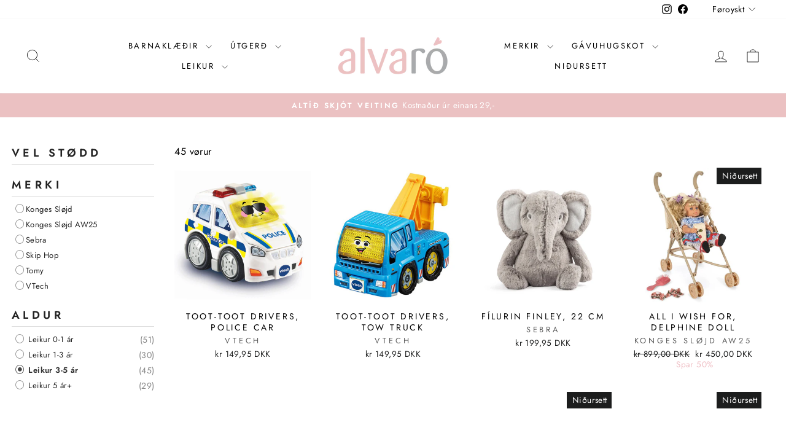

--- FILE ---
content_type: text/html; charset=utf-8
request_url: https://alvaro.fo/collections/leikur-3-5-ar
body_size: 44812
content:
<!doctype html>
<html class="no-js" lang="fo" dir="ltr">
<head>
  <meta charset="utf-8">
  <meta http-equiv="X-UA-Compatible" content="IE=edge,chrome=1">
  <meta name="viewport" content="width=device-width,initial-scale=1">
  <meta name="theme-color" content="#111111">
  <link rel="canonical" href="https://alvaro.fo/collections/leikur-3-5-ar">
  <link rel="preconnect" href="https://cdn.shopify.com" crossorigin>
  <link rel="preconnect" href="https://fonts.shopifycdn.com" crossorigin>
  <link rel="dns-prefetch" href="https://productreviews.shopifycdn.com">
  <link rel="dns-prefetch" href="https://ajax.googleapis.com">
  <link rel="dns-prefetch" href="https://maps.googleapis.com">
  <link rel="dns-prefetch" href="https://maps.gstatic.com"><link rel="shortcut icon" href="//alvaro.fo/cdn/shop/files/alvarafo_jpg_74755b42-a6c9-4ee4-b3b5-cd2e3ee698ea_32x32.jpg?v=1714337846" type="image/png" /><title>Leikur 3-5 ár
&ndash; Alvaró
</title>
<meta property="og:site_name" content="Alvaró">
  <meta property="og:url" content="https://alvaro.fo/collections/leikur-3-5-ar">
  <meta property="og:title" content="Leikur 3-5 ár">
  <meta property="og:type" content="website">
  <meta property="og:description" content="Alvaró"><meta property="og:image" content="http://alvaro.fo/cdn/shop/files/alvarafo_png_uttan_fo_5f5178fd-5f1e-4c98-ba8f-2d7fddbf09f0.png?v=1714337165">
    <meta property="og:image:secure_url" content="https://alvaro.fo/cdn/shop/files/alvarafo_png_uttan_fo_5f5178fd-5f1e-4c98-ba8f-2d7fddbf09f0.png?v=1714337165">
    <meta property="og:image:width" content="1200">
    <meta property="og:image:height" content="628"><meta name="twitter:site" content="@">
  <meta name="twitter:card" content="summary_large_image">
  <meta name="twitter:title" content="Leikur 3-5 ár">
  <meta name="twitter:description" content="Alvaró">
<style data-shopify>@font-face {
  font-family: "Bodoni Moda";
  font-weight: 500;
  font-style: normal;
  font-display: swap;
  src: url("//alvaro.fo/cdn/fonts/bodoni_moda/bodonimoda_n5.36d0da1db617c453fb46e8089790ab6dc72c2356.woff2") format("woff2"),
       url("//alvaro.fo/cdn/fonts/bodoni_moda/bodonimoda_n5.40f612bab009769f87511096f185d9228ad3baa3.woff") format("woff");
}

  @font-face {
  font-family: Jost;
  font-weight: 400;
  font-style: normal;
  font-display: swap;
  src: url("//alvaro.fo/cdn/fonts/jost/jost_n4.d47a1b6347ce4a4c9f437608011273009d91f2b7.woff2") format("woff2"),
       url("//alvaro.fo/cdn/fonts/jost/jost_n4.791c46290e672b3f85c3d1c651ef2efa3819eadd.woff") format("woff");
}


  @font-face {
  font-family: Jost;
  font-weight: 600;
  font-style: normal;
  font-display: swap;
  src: url("//alvaro.fo/cdn/fonts/jost/jost_n6.ec1178db7a7515114a2d84e3dd680832b7af8b99.woff2") format("woff2"),
       url("//alvaro.fo/cdn/fonts/jost/jost_n6.b1178bb6bdd3979fef38e103a3816f6980aeaff9.woff") format("woff");
}

  @font-face {
  font-family: Jost;
  font-weight: 400;
  font-style: italic;
  font-display: swap;
  src: url("//alvaro.fo/cdn/fonts/jost/jost_i4.b690098389649750ada222b9763d55796c5283a5.woff2") format("woff2"),
       url("//alvaro.fo/cdn/fonts/jost/jost_i4.fd766415a47e50b9e391ae7ec04e2ae25e7e28b0.woff") format("woff");
}

  @font-face {
  font-family: Jost;
  font-weight: 600;
  font-style: italic;
  font-display: swap;
  src: url("//alvaro.fo/cdn/fonts/jost/jost_i6.9af7e5f39e3a108c08f24047a4276332d9d7b85e.woff2") format("woff2"),
       url("//alvaro.fo/cdn/fonts/jost/jost_i6.2bf310262638f998ed206777ce0b9a3b98b6fe92.woff") format("woff");
}

</style><link href="//alvaro.fo/cdn/shop/t/28/assets/theme.css?v=179872705393666424271714401906" rel="stylesheet" type="text/css" media="all" />
<style data-shopify>:root {
    --typeHeaderPrimary: "Bodoni Moda";
    --typeHeaderFallback: serif;
    --typeHeaderSize: 36px;
    --typeHeaderWeight: 500;
    --typeHeaderLineHeight: 1;
    --typeHeaderSpacing: 0.0em;

    --typeBasePrimary:Jost;
    --typeBaseFallback:sans-serif;
    --typeBaseSize: 16px;
    --typeBaseWeight: 400;
    --typeBaseSpacing: 0.025em;
    --typeBaseLineHeight: 1.4;
    --typeBaselineHeightMinus01: 1.3;

    --typeCollectionTitle: 18px;

    --iconWeight: 2px;
    --iconLinecaps: miter;

    
        --buttonRadius: 0;
    

    --colorGridOverlayOpacity: 0.1;
    }

    .placeholder-content {
    background-image: linear-gradient(100deg, #ffffff 40%, #f7f7f7 63%, #ffffff 79%);
    }</style><script>
    document.documentElement.className = document.documentElement.className.replace('no-js', 'js');

    window.theme = window.theme || {};
    theme.routes = {
      home: "/",
      cart: "/cart.js",
      cartPage: "/cart",
      cartAdd: "/cart/add.js",
      cartChange: "/cart/change.js",
      search: "/search",
      predictiveSearch: "/search/suggest"
    };
    theme.strings = {
      soldOut: "Útselt",
      unavailable: "Ikki tøkt",
      inStockLabel: "Á goymslu",
      oneStockLabel: "Einans [count] vøra á goymslu!",
      otherStockLabel: "Einans [count] vørur á goymslu!",
      willNotShipUntil: "",
      willBeInStockAfter: "",
      waitingForStock: "",
      savePrice: "Spar [saved_amount]",
      cartEmpty: "Vørukurvin er tóm",
      cartTermsConfirmation: "You must agree with the terms and conditions of sales to checkout ",
      searchCollections: "Vørubólkar:",
      searchPages: "Síður:",
      searchArticles: "Vørur:",
      productFrom: "úr ",
      maxQuantity: "Einans [quantity] av [title] eru tøkar"
    };
    theme.settings = {
      cartType: "page",
      isCustomerTemplate: false,
      moneyFormat: "\u003cspan class=money\u003ekr {{amount_with_comma_separator}} DKK\u003c\/span\u003e",
      saveType: "percent",
      productImageSize: "square",
      productImageCover: false,
      predictiveSearch: true,
      predictiveSearchType: null,
      predictiveSearchVendor: true,
      predictiveSearchPrice: true,
      quickView: false,
      themeName: 'Impulse',
      themeVersion: "7.4.1"
    };
  </script>

  <script>window.performance && window.performance.mark && window.performance.mark('shopify.content_for_header.start');</script><meta id="shopify-digital-wallet" name="shopify-digital-wallet" content="/25628942/digital_wallets/dialog">
<link rel="alternate" type="application/atom+xml" title="Feed" href="/collections/leikur-3-5-ar.atom" />
<link rel="next" href="/collections/leikur-3-5-ar?page=2">
<link rel="alternate" hreflang="x-default" href="https://alvaro.fo/collections/leikur-3-5-ar">
<link rel="alternate" hreflang="fo" href="https://alvaro.fo/collections/leikur-3-5-ar">
<link rel="alternate" hreflang="is" href="https://alvaro.fo/is/collections/leikur-3-5-ar">
<link rel="alternate" type="application/json+oembed" href="https://alvaro.fo/collections/leikur-3-5-ar.oembed">
<script async="async" src="/checkouts/internal/preloads.js?locale=fo-FO"></script>
<script id="shopify-features" type="application/json">{"accessToken":"7252674853cf7e404024f530d1690a5b","betas":["rich-media-storefront-analytics"],"domain":"alvaro.fo","predictiveSearch":true,"shopId":25628942,"locale":"en"}</script>
<script>var Shopify = Shopify || {};
Shopify.shop = "handilin.myshopify.com";
Shopify.locale = "fo";
Shopify.currency = {"active":"DKK","rate":"1.0"};
Shopify.country = "FO";
Shopify.theme = {"name":"Impulse (nýtt) - Power Tools","id":126198153329,"schema_name":"Impulse","schema_version":"7.4.1","theme_store_id":null,"role":"main"};
Shopify.theme.handle = "null";
Shopify.theme.style = {"id":null,"handle":null};
Shopify.cdnHost = "alvaro.fo/cdn";
Shopify.routes = Shopify.routes || {};
Shopify.routes.root = "/";</script>
<script type="module">!function(o){(o.Shopify=o.Shopify||{}).modules=!0}(window);</script>
<script>!function(o){function n(){var o=[];function n(){o.push(Array.prototype.slice.apply(arguments))}return n.q=o,n}var t=o.Shopify=o.Shopify||{};t.loadFeatures=n(),t.autoloadFeatures=n()}(window);</script>
<script id="shop-js-analytics" type="application/json">{"pageType":"collection"}</script>
<script defer="defer" async type="module" src="//alvaro.fo/cdn/shopifycloud/shop-js/modules/v2/client.init-shop-cart-sync_C5BV16lS.en.esm.js"></script>
<script defer="defer" async type="module" src="//alvaro.fo/cdn/shopifycloud/shop-js/modules/v2/chunk.common_CygWptCX.esm.js"></script>
<script type="module">
  await import("//alvaro.fo/cdn/shopifycloud/shop-js/modules/v2/client.init-shop-cart-sync_C5BV16lS.en.esm.js");
await import("//alvaro.fo/cdn/shopifycloud/shop-js/modules/v2/chunk.common_CygWptCX.esm.js");

  window.Shopify.SignInWithShop?.initShopCartSync?.({"fedCMEnabled":true,"windoidEnabled":true});

</script>
<script id="__st">var __st={"a":25628942,"offset":0,"reqid":"04d09242-715a-44ca-aa22-a51f9d4c3db7-1768750871","pageurl":"alvaro.fo\/collections\/leikur-3-5-ar","u":"cbf98c199e29","p":"collection","rtyp":"collection","rid":155070234737};</script>
<script>window.ShopifyPaypalV4VisibilityTracking = true;</script>
<script id="captcha-bootstrap">!function(){'use strict';const t='contact',e='account',n='new_comment',o=[[t,t],['blogs',n],['comments',n],[t,'customer']],c=[[e,'customer_login'],[e,'guest_login'],[e,'recover_customer_password'],[e,'create_customer']],r=t=>t.map((([t,e])=>`form[action*='/${t}']:not([data-nocaptcha='true']) input[name='form_type'][value='${e}']`)).join(','),a=t=>()=>t?[...document.querySelectorAll(t)].map((t=>t.form)):[];function s(){const t=[...o],e=r(t);return a(e)}const i='password',u='form_key',d=['recaptcha-v3-token','g-recaptcha-response','h-captcha-response',i],f=()=>{try{return window.sessionStorage}catch{return}},m='__shopify_v',_=t=>t.elements[u];function p(t,e,n=!1){try{const o=window.sessionStorage,c=JSON.parse(o.getItem(e)),{data:r}=function(t){const{data:e,action:n}=t;return t[m]||n?{data:e,action:n}:{data:t,action:n}}(c);for(const[e,n]of Object.entries(r))t.elements[e]&&(t.elements[e].value=n);n&&o.removeItem(e)}catch(o){console.error('form repopulation failed',{error:o})}}const l='form_type',E='cptcha';function T(t){t.dataset[E]=!0}const w=window,h=w.document,L='Shopify',v='ce_forms',y='captcha';let A=!1;((t,e)=>{const n=(g='f06e6c50-85a8-45c8-87d0-21a2b65856fe',I='https://cdn.shopify.com/shopifycloud/storefront-forms-hcaptcha/ce_storefront_forms_captcha_hcaptcha.v1.5.2.iife.js',D={infoText:'Protected by hCaptcha',privacyText:'Privacy',termsText:'Terms'},(t,e,n)=>{const o=w[L][v],c=o.bindForm;if(c)return c(t,g,e,D).then(n);var r;o.q.push([[t,g,e,D],n]),r=I,A||(h.body.append(Object.assign(h.createElement('script'),{id:'captcha-provider',async:!0,src:r})),A=!0)});var g,I,D;w[L]=w[L]||{},w[L][v]=w[L][v]||{},w[L][v].q=[],w[L][y]=w[L][y]||{},w[L][y].protect=function(t,e){n(t,void 0,e),T(t)},Object.freeze(w[L][y]),function(t,e,n,w,h,L){const[v,y,A,g]=function(t,e,n){const i=e?o:[],u=t?c:[],d=[...i,...u],f=r(d),m=r(i),_=r(d.filter((([t,e])=>n.includes(e))));return[a(f),a(m),a(_),s()]}(w,h,L),I=t=>{const e=t.target;return e instanceof HTMLFormElement?e:e&&e.form},D=t=>v().includes(t);t.addEventListener('submit',(t=>{const e=I(t);if(!e)return;const n=D(e)&&!e.dataset.hcaptchaBound&&!e.dataset.recaptchaBound,o=_(e),c=g().includes(e)&&(!o||!o.value);(n||c)&&t.preventDefault(),c&&!n&&(function(t){try{if(!f())return;!function(t){const e=f();if(!e)return;const n=_(t);if(!n)return;const o=n.value;o&&e.removeItem(o)}(t);const e=Array.from(Array(32),(()=>Math.random().toString(36)[2])).join('');!function(t,e){_(t)||t.append(Object.assign(document.createElement('input'),{type:'hidden',name:u})),t.elements[u].value=e}(t,e),function(t,e){const n=f();if(!n)return;const o=[...t.querySelectorAll(`input[type='${i}']`)].map((({name:t})=>t)),c=[...d,...o],r={};for(const[a,s]of new FormData(t).entries())c.includes(a)||(r[a]=s);n.setItem(e,JSON.stringify({[m]:1,action:t.action,data:r}))}(t,e)}catch(e){console.error('failed to persist form',e)}}(e),e.submit())}));const S=(t,e)=>{t&&!t.dataset[E]&&(n(t,e.some((e=>e===t))),T(t))};for(const o of['focusin','change'])t.addEventListener(o,(t=>{const e=I(t);D(e)&&S(e,y())}));const B=e.get('form_key'),M=e.get(l),P=B&&M;t.addEventListener('DOMContentLoaded',(()=>{const t=y();if(P)for(const e of t)e.elements[l].value===M&&p(e,B);[...new Set([...A(),...v().filter((t=>'true'===t.dataset.shopifyCaptcha))])].forEach((e=>S(e,t)))}))}(h,new URLSearchParams(w.location.search),n,t,e,['guest_login'])})(!0,!0)}();</script>
<script integrity="sha256-4kQ18oKyAcykRKYeNunJcIwy7WH5gtpwJnB7kiuLZ1E=" data-source-attribution="shopify.loadfeatures" defer="defer" src="//alvaro.fo/cdn/shopifycloud/storefront/assets/storefront/load_feature-a0a9edcb.js" crossorigin="anonymous"></script>
<script data-source-attribution="shopify.dynamic_checkout.dynamic.init">var Shopify=Shopify||{};Shopify.PaymentButton=Shopify.PaymentButton||{isStorefrontPortableWallets:!0,init:function(){window.Shopify.PaymentButton.init=function(){};var t=document.createElement("script");t.src="https://alvaro.fo/cdn/shopifycloud/portable-wallets/latest/portable-wallets.en.js",t.type="module",document.head.appendChild(t)}};
</script>
<script data-source-attribution="shopify.dynamic_checkout.buyer_consent">
  function portableWalletsHideBuyerConsent(e){var t=document.getElementById("shopify-buyer-consent"),n=document.getElementById("shopify-subscription-policy-button");t&&n&&(t.classList.add("hidden"),t.setAttribute("aria-hidden","true"),n.removeEventListener("click",e))}function portableWalletsShowBuyerConsent(e){var t=document.getElementById("shopify-buyer-consent"),n=document.getElementById("shopify-subscription-policy-button");t&&n&&(t.classList.remove("hidden"),t.removeAttribute("aria-hidden"),n.addEventListener("click",e))}window.Shopify?.PaymentButton&&(window.Shopify.PaymentButton.hideBuyerConsent=portableWalletsHideBuyerConsent,window.Shopify.PaymentButton.showBuyerConsent=portableWalletsShowBuyerConsent);
</script>
<script data-source-attribution="shopify.dynamic_checkout.cart.bootstrap">document.addEventListener("DOMContentLoaded",(function(){function t(){return document.querySelector("shopify-accelerated-checkout-cart, shopify-accelerated-checkout")}if(t())Shopify.PaymentButton.init();else{new MutationObserver((function(e,n){t()&&(Shopify.PaymentButton.init(),n.disconnect())})).observe(document.body,{childList:!0,subtree:!0})}}));
</script>

<script>window.performance && window.performance.mark && window.performance.mark('shopify.content_for_header.end');</script>

  <script src="//alvaro.fo/cdn/shop/t/28/assets/vendor-scripts-v11.js" defer="defer"></script><script src="//alvaro.fo/cdn/shop/t/28/assets/theme.js?v=136904160527539270741714401881" defer="defer"></script>
<link href="//alvaro.fo/cdn/shop/t/28/assets/filter-menu.css?v=42182729501483268881714401909" rel="stylesheet" type="text/css" media="all" />
<script src="//alvaro.fo/cdn/shop/t/28/assets/filter-menu.js?v=121436412604812436471714401881" type="text/javascript"></script>



<script defer src="https://cdnjs.cloudflare.com/ajax/libs/jquery/3.3.1/jquery.min.js" integrity="sha256-FgpCb/KJQlLNfOu91ta32o/NMZxltwRo8QtmkMRdAu8=" crossorigin="anonymous"></script>
<!-- BEGIN app block: shopify://apps/beast-currency-converter/blocks/doubly/267afa86-a419-4d5b-a61b-556038e7294d -->


	<script>
		var DoublyGlobalCurrency, catchXHR = true, bccAppVersion = 1;
       	var DoublyGlobal = {
			theme : 'no_theme',
			spanClass : 'money',
			cookieName : '_g1744555492',
			ratesUrl :  'https://init.grizzlyapps.com/9e32c84f0db4f7b1eb40c32bdb0bdea9',
			geoUrl : 'https://currency.grizzlyapps.com/83d400c612f9a099fab8f76dcab73a48',
			shopCurrency : 'DKK',
            allowedCurrencies : '["DKK","ISK"]',
			countriesJSON : '{"0c9fbda2f60ec2898217462c14a8ca28":"AFN","77825ffc7ed510e4219e27367f50f427":"ALL","25a2b91d530da6d79800c24bec689d61":"USD","6916af863143143036e271f9117caadc":"DZD","36d215ec8ce6c5a767e678b13f50862b":"USD","fb911160ef95c46fb368ef2eff5570c0":"EUR","b3476dae9aa570b88a30abf70a978252":"AOA","0dcfbae12c14fe30dc542b8206e459bd":"XCD","78da38f7ae93bc36b6bd59ca89a8429e":"AZN","00bad30068c0f10b3b77506da947caa2":"ARS","ae7f19edb7b436fcaf57a36430c3d3b0":"AUD","33d5bb379aebcde4d167f033df2d382e":"EUR","9edd33fbd532c66cacf94af4db21dab7":"BSD","925c1d014fbf174114bb903bf2c7bac5":"BHD","7728cea5bac9cde9907b1085712ed9f2":"BDT","749b2ebf8d945c6cf6c5f048c72aaa2a":"AMD","51a5c332372cd72420a791368eece6f8":"BBD","a19904ce7ba5c44cb4d91748288eefe1":"EUR","35e59d62315172a2d1d54dc0dab770e2":"BMD","90719543ee7853da54814bea0989487b":"BTN","a64e8989e48fe1e7d05d23f4e8e9780c":"BOB","12a516dd73e5e53bd31569e4fcc041e6":"BAM","aedbb109003adaf6af69128c4e83cbe2":"BWP","10cfd19a20aae97470c9fbec788b71d6":"NOK","6b1966f4af75004e954a0de3c7fe7c1b":"BRL","a8958ab7798f4aef591661273c373f08":"BZD","950722fea3174745d7dfa0458b3cf71b":"USD","af5b357afe354e75e320a29e2b045978":"SBD","b53c1f894f02b24dcda710f846b6f0b3":"USD","1eb8a653b84f6acca0219cc54beac35f":"BND","181b4e020d6109051fc88ee13fb045ca":"BGN","3024a0f4e34ca7dc9ee76ebd3c519a83":"MMK","b69c9b470097833122f215cf0fa67382":"BIF","df9ace98f7da2dab53a04a99cf75a3de":"BYN","8d516a5655bcd1dd017b946ca6eed9d6":"KHR","1ea38124b279c2416df6b493978da030":"XAF","132df582bdd725b956df4dfe33711f28":"CAD","7322579988573acf8fd138830bc5e884":"CVE","51bc3879ab2a3f057693cb9ec6e45c94":"KYD","3a3cea975adfe6240593cd1e5388120d":"XAF","7bbd9b6a782e6e1e6a117129051aac32":"LKR","60b136c7758c1178ce48c292d65851e5":"XAF","c3c3ac331bcee531802bc9c1712f5c54":"CLP","92035c0407d62963eda165cda28d6114":"CNY","2bd18f873de9138c69de623ee7f04af9":"TWD","6810126b0ee4236a21f0ac1c4fdb6764":"AUD","bcf6ce5201899723a0a06792c6caeed3":"AUD","5a43428b67ab8a57bfbe1088c4b7f42f":"COP","f2b2534365ee9f71fbed5e2afcdca50a":"KMF","f773a4708bf9adfefd6298f12b062124":"EUR","f8ec5d9332715db4eb25a5347286e599":"XAF","92150c6fdab610675a24978b4cfbf368":"CDF","96b30a27a1720ddf1b08cc915d36acab":"NZD","7a7f88e4952e63bfcd9635168264fe45":"CRC","67a7fa7c3712d0f7a9dc50853047e144":"HRK","93d5e4bf2d22ead33ca93c5214b54463":"CUP","fa68eef805d5b746aadfc57d13dda9a9":"EUR","a8c576d30a24ac83a47745f71143946b":"CZK","2b08e971cdcf7ef71b19dc31bc06b34b":"XOF","05604cf68845e754896337a8f344e8fc":"DKK","6a7b45431588328067bcdea71dff5b2a":"XCD","1454a2d0108781f78149c88fc8f36d7b":"DOP","636307c6fe4c4b5f7f8c5d30fd69bd65":"USD","cbe09632afa1023daf096d3c95eb652e":"SVC","d30229b54be75d9af0c2e367659a444d":"XAF","3a17356976367ffbf3dd2cee9d9ebad1":"ETB","b263a08ae41abd42665413977d57598f":"ERN","1d1ad6b40e3d3a78667c18e8f9bcbd31":"EUR","037e3819826f61b753b5f5522720668b":"DKK","e27ad3455ba99e93fcca2d6002a07a96":"FKP","48bbd3a2d035cbaf0147d48d70177188":"GBP","a028125f469669a7318f1177d01951c7":"FJD","e23547145863c2b35236b8e0aed3a1ca":"EUR","20fffcb7953b3a667d99abc2ab8fa599":"EUR","df165264a8ef4d00ff49622f4bdbba44":"EUR","88754724b0746ba01695521f0b7bd554":"EUR","c0deda8719b6bb588d2affcdda0b55c9":"XPF","4b99e0aa7795a20b86ea71bb517e3c1f":"EUR","f622b9c2c0cbbc0ca896148c9c92d897":"DJF","8497791e5f8c69a8f6b5ac7b40407442":"XAF","5479ec9596d2508d9f10a91e35e624a5":"GEL","599a0c6d00669d5a18a073e813ad25c1":"GMD","2a3d1dea32681c822faadda2c7bedc93":"ILS","244b30c0daca97ac92f8dc4d7196a979":"EUR","7e23e62798f68cfe69f385cfc5d24bc2":"GHS","b6564c7e17cce6b08e8c28e9967777cf":"GIP","34bcc718cc321ae168c1f9fc4675d6db":"AUD","eadfe4ad5bf03256d8945fd987b9af1d":"EUR","ac960308358e08e9e02979c2f73640a1":"DKK","4e4fa68feb9fe6e476e4fc4c2b0c29cd":"XCD","9d94ac33984c098a1990dfab46d247ff":"EUR","092b02a88419e23d1756a310d95fdfd0":"USD","b204130dc52fe1ffb1fbcbd9ed9648db":"GTQ","372cb8311b845822dc0f94eef709b010":"GNF","57e542cde098aeba6a4cde0f240030ed":"GYD","6896dc1edf7162438bd6d2e24e81adc8":"HTG","efed88903dcd2f2f97398926dc5ea002":"AUD","f3c832d9f2faa0f2f2d6d8c73af455ca":"EUR","0de5a270cc68ef2a3a302d34e367752c":"HNL","ed0cea31460c29d419378320b9ba2add":"HKD","3566563af041eb64212d8e65c749fb85":"HUF","079927f1a99088814d8bc6a55445016f":"ISK","6401e1998d7987f15b52a3581165ff73":"INR","3c4dd418d1e359368054a5f1f9c9b049":"IDR","b65512eda9d25418e41fccdf473d5579":"IRR","807dba887c5c6e25089c209e0135b7be":"IQD","5b3d9c4d15449457901391acd80adbb1":"EUR","41e21e8c34d6aa3da5b718cf4231390d":"ILS","0dab797ef2bac38eacc418c9f8e15378":"EUR","8966da5d224a004f4cb84804a5f6c688":"XOF","5afe1f34ddec8ef4efc0d0a870cddd61":"JMD","bd9b17731f33daee1dcc16697cdd0cf2":"JPY","d5e688005a94a3e4757619a99f369013":"KZT","80205369a97c21e5b252abfa282346ed":"JOD","3edf06f0c8964eac1c6726937f7f352b":"KES","299afb61e687060e5e66bee8b29799f5":"KPW","04b22e7a99e35a4e6f6514b57cc97ae9":"KRW","0adfee7e28312e24433bcefe25145bce":"KWD","73b4c50df66f6a1a5798982a4039b0b0":"KGS","34b09239ed51e9a61f19a88ab3f7fcea":"LAK","cae77d8621fa4d86b0b92481880a5317":"LBP","bba28a0a3390f1867d6dbdb765c6a4dc":"LSL","77e8fb6bf8a842fbd6b34be76499ebfa":"EUR","d458e452b82fc3f8b22a793a46b9f98d":"LRD","1ae51d98f27604480f17d8fd97cac38a":"LYD","9165792285868d0cba002e56081bb192":"CHF","b7227de55a8695f5e7efe963c8f37580":"EUR","e1dc245d3be5a40f86acdc91ac12ea63":"EUR","1058307c74890a16402e5c523d45ccc4":"MOP","767899052385440a885d7de938daad01":"MGA","42afcbb9ee739cc47c7d1702eb6ce514":"MWK","275edfb0464d6ef42d4ab83e25f2c61f":"MYR","0920c810738edbd92221dc14a20fd857":"MVR","3d49572a28be2f390a459064d1a6fb86":"XOF","4e0781dfb39bff6f61a172fc36311361":"EUR","49216d21984ad4769256a4bda5b8e468":"EUR","7610e93ea7d4c45f7e396acd695cdabd":"MRO","76cae5901fbe4ffc09d33953adb034b1":"MUR","00837c88b2fca5736a8f9d3dc2b07bc5":"MXN","f363cf2859ce0362565e44f1893875a9":"EUR","1dccd443b3eb8235d5b5d5d6da8382dc":"MNT","6c9a5e308c5817eaef3edb3ecb7ad67c":"MDL","1eb3ae043c810aa530d470446f31feeb":"EUR","223989fc8d5283e598bde9d0073dd319":"XCD","f95322c1726fb8beb6a49e69f406062e":"MAD","ac1cd746ee4b708a441ff9e4fb36ac4c":"MZN","738079a8cc1ec3c3e2129b1e243fc759":"OMR","dfbe6bca2b81e38c0a9c080424b1d059":"NAD","c768fd9e960be7a96a15f3fe01180b75":"AUD","611b83f00e115fa1bd82798e0880237c":"NPR","ae260c648e19c69d011aaf48cf5f66ef":"EUR","27e53f66add17b02c21300e3e431c533":"ANG","718605db25ac86e0a81169c100c42433":"AWG","42df8577e98085941b5516769691614d":"ANG","ea5260e4f756a54ed674938e72b8468b":"USD","5825c0e889637e79beca81650c4c1ac3":"XPF","95f82d217678c6bcb292b8fc7682234f":"VUV","5b1e176938f4fc1e6522b9f9151d42d6":"NZD","4ec181c3cff3032f67d94739e0e8737d":"NIO","b3301ed2070ec7aceb5be3b5dcc07ad9":"XOF","cb1d6534badc367e8dd9d40ded713069":"NGN","0511d3f5aac43354944b18475222f917":"NZD","cc055af6be2b737d4707a96a552198ee":"AUD","3e08b5ba3280cdc6e122982b8d112784":"NOK","cac21d3c62a7eb45ee19b3ce11a5fbdf":"USD","8de2e7ca50fc23e4bd3bdad52af3037a":"USD","8ada16d7e26335f17caa2acb955e4c63":"USD","c2f8a60ae14932219e028d614e527959":"USD","e79c4eeea8288d0e262d1d406a7e66f8":"USD","58c5e67c7a17d3741c98f44625f55756":"PKR","e02107346a74b3d630cc6b3711a88536":"PAB","41a47e227563d31fdc856d695d3d1844":"PGK","6ed7fa60539658265859ef7d48f07785":"PYG","90d2c82a2026996f3108f8b150828939":"PEN","e0ee9955cb9435aa9069cb193c54ef08":"PHP","d5bb7b09f2c1d285f61754cdeb4fdd0a":"NZD","e47a66a04fc75e67aa65a0130d88c289":"PLN","fa5ec300d94ca4e8726f3324a7221e15":"EUR","da7dc0acf54f11a299598d5c1abc5961":"XOF","a846d0e7d02f0ec40f36262361c8dd18":"USD","bd68e4c39ab0b7db62f065768d28c62b":"USD","a16006c8c29e90446f0fde04b6e3e88f":"QAR","37e4065a1f7e35bfaef4bbf802897a2a":"EUR","1ccbbd574db7fd92d40a94c7f6725c49":"RON","de553067944fe9a58a174f50fef9f3d1":"RUB","5735bd62d4dc46c38a264768624c5330":"RWF","befcbbe1fc95eec06ccf45a9883d7577":"EUR","9b39639bd0ff46e7623c70ceef74ea51":"SHP","94244557185f84c304bb2373b3534fbc":"XCD","eef4bec625bc2eee7b9c43287bc6e0a9":"XCD","8589dd64d0c84007198df76e131cfc13":"XCD","390af7034abbeab1dea79b0a08e08eb0":"EUR","2bd9b35fa78df0a08155979123b82a6c":"EUR","c845f4e559f39bdfbad73b4ce8ee47bf":"XCD","87336adbbb2d9cf8aa8c3432a8b6925d":"EUR","ae6edefdd8d61735e296170da3e4ec21":"STD","717b8accc93f982d5200c72fc0bd6a2a":"SAR","707862748b5f9e173d8540eed312ed59":"XOF","3f7d04eb7ec8fd8019d5e92429ef11ea":"RSD","27143b90c8dcf38ec194a972b93872f5":"SCR","7ceef5912e0f9e67185881af9935da48":"SLL","7f882944ca9cab2763fbdaa377061464":"SGD","54e8c9819bcbc5b574fb44d54d25aa5a":"EUR","0adb4d2468afd4dbd61c49f7fd36d88b":"VND","924f2e3fa5749228c3c6e8ead75f30b1":"EUR","814976873ee98a5cde52aa91f8e57f42":"SOS","c1834a641b269e2d0a9403dd32baae92":"ZAR","9338d6e26cefddb2528d5b68a06d2717":"USD","1d945ab7aaaf4f9e4d9fd09ea7a949d6":"EUR","23b6672991ae7b379d36b7db29c38ac4":"SDG","a22d9decc47998b44a36a7484c37314e":"SDG","180727061ac3e6a234cf945cb8f119e3":"MAD","3028a629c4affcfdd5b29cc13d065120":"SRD","9a4a9bf6dc7ece97b8625b3f55acb3a2":"NOK","4e42c6cbde70d01c30fa7e227c5a6626":"SZL","25c82ed78d863c8047281fcfd229298a":"SEK","c12b0a6679d4199308210e66eca31c90":"CHF","458da6c10e2b4f09c726a02f06cc15ba":"SYP","c3c261b4d5c775fd0a8a4d58884eabc4":"TJS","237c77ef06d9f28471af18777229408b":"THB","5203b04ab35c5bce320c1ee96cd4e129":"XOF","e9374cb9412edd8f085935f54f91385a":"NZD","4e5207658c6cd6ddb48befc6c4f08682":"TOP","0a9590217a134adfc2371a7e7017b451":"TTD","1a88d8af6e9c7b3aa67835874f0e8769":"AED","596b519ddd104be1202b1680edd788ea":"TND","938f6a602f47ab11611eac75b7d96342":"TRY","4ae4f25295d016c86688f39f21ec4566":"TMT","ebee30ce4ec75b66d21f48b0924328f7":"USD","a7f615f9447cc59bfca778079a3814a3":"AUD","85bdaabd2818943bbc1b467e300a332e":"UGX","8c57fb99483a3e0c56a73bac38519d9a":"UAH","66d327f218b4073155d0b046381ff675":"MKD","4ea695c1a795ba52c92b9f0110aa7b2d":"EGP","9b8c63a775d413d2dd8b68fd572882b4":"GBP","3d44a52383e9ab002dbd337a751479a3":"GBP","cd079ceee5c703f20b34577fb9b368ab":"JEP","3c9ff57d6d41927b2c97b51af715b6ad":"GBP","7a042d8291ccfb63b31c0617e7a1baa1":"TZS","a7ce3de3b5af9a66c927e463f0230223":"USD","7b4a54aada8152200148585aadbce60e":"USD","76bbb5b1aa821625238326d161269297":"XOF","46f7033bc00aeb7b684f462ffb338f74":"UYU","d7e82bf061f52352d475f1affe3639db":"UZS","cfebc08fb2c603c307ec34e3ba26b0cf":"VEF","e7a84add1a61f63eb41939981e823bf1":"XPF","88207eabcca4cd20581678e66f05a864":"WST","ab1ac5bf7c0d655900deaee5707ff90c":"YER","745b69ef9b6a4cffad40699f6bbd6d45":"ZMW","88e80faafe1bfca1109be2d97aa40c54":"EUR"}',
			currencyMessage : 'Greiðsla fer fram í DKK. Verðin eru sýnd í ISK fyrir þægindi viðskiptavina á Íslandi.',
            currencyFormat : 'money_with_currency_format',
			euroFormat : 'amount',
            removeDecimals : 0,
            roundDecimals : 0,
            roundTo : '99',
            autoSwitch : 1,
			showPriceOnHover : 0,
            showCurrencyMessage : true,
			hideConverter : '1',
			forceJqueryLoad : false,
			beeketing : true,
			themeScript : '',
			customerScriptBefore : '',
			customerScriptAfter : '',
			debug: false
		};

		<!-- inline script: fixes + various plugin js functions -->
		DoublyGlobal.themeScript = "if(DoublyGlobal.debug) debugger;jQueryGrizzly('body>.doubly-wrapper').remove(); if(jQueryGrizzly('#shopify-section-header .toolbar__social').find('li').length != 0) { jQueryGrizzly('#shopify-section-header .toolbar__social').append('<li class=\"doubly-wrapper doubly-alpha\"><\/li>'); } else { jQueryGrizzly('.site-nav__icons a.js-drawer-open-cart').before('<div class=\"doubly-wrapper doubly-alpha doubly-header\"><\/div>'); } if(jQueryGrizzly('.site-footer').find('.payment-icons').length != 0) { jQueryGrizzly('.site-footer .payment-icons').before('<div class=\"doubly-wrapper doubly-beta\"><\/div>'); } else { jQueryGrizzly('.site-footer>.page-width .footer__small-text').first().before('<div class=\"doubly-wrapper doubly-beta\"><\/div>'); } jQueryGrizzly('#NavDrawer .drawer__title').prepend('<div class=\"doubly-wrapper doubly-gamma\"><\/div>'); function addDoublyMessage() { if (jQueryGrizzly('form.cart .doubly-message').length==0) { jQueryGrizzly('form.cart .cart__row .cart__checkout-wrapper').before('<div class=\"doubly-message\"><\/div>'); } if (jQueryGrizzly('#CartDrawer #CartContainer .doubly-message').length==0) { jQueryGrizzly('#CartDrawer #CartContainer .ajaxcart__note').last().after('<div class=\"doubly-message\"><\/div>'); } if (jQueryGrizzly('form#CartPageForm .doubly-message').length==0) { jQueryGrizzly('form#CartPageForm .cart__checkout-wrapper').before('<div class=\"doubly-message\"><\/div>'); } if (jQueryGrizzly('form#CartDrawerForm .doubly-message').length==0) { jQueryGrizzly('form#CartDrawerForm .cart__checkout-wrapper').before('<div class=\"doubly-message\"><\/div>'); } } addDoublyMessage(); jQueryGrizzly('head').append('<style> .doubly-wrapper { float:none; display:inline-block; } .doubly-wrapper.doubly-alpha:not(.doubly-header) { margin-left:10px; } .doubly-wrapper.doubly-beta { margin-top:10px; margin-bottom:25px; } @media screen and (min-width:769px) { .doubly-wrapper.doubly-beta, .doubly-wrapper.doubly-gamma { display:none; } } @media screen and (max-width:768px) { .doubly-wrapper.doubly-alpha, .doubly-wrapper.doubly-alpha-header { display:none; } } <\/style>'); function addSideCartQuantityConversion() { jQueryGrizzly('#CartDrawerForm .js-qty__wrapper button.js-qty__adjust, .ajaxcart__product .js-qty__wrapper button.js-qty__adjust').unbind('click.changeSideValues touchend.changeSideValues'); jQueryGrizzly('#CartDrawerForm .js-qty__wrapper button.js-qty__adjust, .ajaxcart__product .js-qty__wrapper button.js-qty__adjust').bind('click.changeSideValues touchend.changeSideValues', function() { setTimeout(function(){ DoublyCurrency.convertAll(jQueryGrizzly('[name=doubly-currencies]').val()); initExtraFeatures(); addSideCartQuantityConversion(); },500); setTimeout(function(){ DoublyCurrency.convertAll(jQueryGrizzly('[name=doubly-currencies]').val()); initExtraFeatures(); addSideCartQuantityConversion(); },1000); setTimeout(function(){ DoublyCurrency.convertAll(jQueryGrizzly('[name=doubly-currencies]').val()); initExtraFeatures(); addSideCartQuantityConversion(); },1500); }); } addSideCartQuantityConversion(); jQueryGrizzly('.product-single__form button.add-to-cart').bind('click.changeSideValues touchend.changeSideValues', function() { setTimeout(function(){ DoublyCurrency.convertAll(jQueryGrizzly('[name=doubly-currencies]').val()); initExtraFeatures(); addSideCartQuantityConversion(); },500); setTimeout(function(){ DoublyCurrency.convertAll(jQueryGrizzly('[name=doubly-currencies]').val()); initExtraFeatures(); addSideCartQuantityConversion(); },1000); setTimeout(function(){ DoublyCurrency.convertAll(jQueryGrizzly('[name=doubly-currencies]').val()); initExtraFeatures(); addSideCartQuantityConversion(); },2000); }); function addConversionBindings() { jQueryGrizzly('.variant-input>select').unbind('change.changeCurrency'); jQueryGrizzly('.variant-input>select').bind('change.changeCurrency', function() { setTimeout(function(){ DoublyCurrency.convertAll(jQueryGrizzly('[name=doubly-currencies]').val()); initExtraFeatures(); },10); }); jQueryGrizzly('.variant-input-wrap>select').unbind('change.changeCurrency'); jQueryGrizzly('.variant-input-wrap>select').bind('change.changeCurrency', function() { setTimeout(function(){ DoublyCurrency.convertAll(jQueryGrizzly('[name=doubly-currencies]').val()); initExtraFeatures(); },10); }); jQueryGrizzly('.variant-input-wrap>label.variant__button-label').unbind('click.changeCurrency touchend.changeCurrency'); jQueryGrizzly('.variant-input-wrap>label.variant__button-label').bind('click.changeCurrency touchend.changeCurrency', function() { setTimeout(function(){ DoublyCurrency.convertAll(jQueryGrizzly('[name=doubly-currencies]').val()); initExtraFeatures(); },10); }); jQueryGrizzly('.variant-input>label.variant__button-label').unbind('click.changeCurrency touchend.changeCurrency'); jQueryGrizzly('.variant-input>label.variant__button-label').bind('click.changeCurrency touchend.changeCurrency', function() { setTimeout(function(){ DoublyCurrency.convertAll(jQueryGrizzly('[name=doubly-currencies]').val()); initExtraFeatures(); },10); }); } addConversionBindings(); jQueryGrizzly('.grid-product__link .quick-product__btn').bind('click.changeCurrency touchend.changeCurrency', function() { setTimeout(function(){ addConversionBindings(); DoublyCurrency.convertAll(jQueryGrizzly('[name=doubly-currencies]').val()); initExtraFeatures(); },500); setTimeout(function(){ addConversionBindings(); DoublyCurrency.convertAll(jQueryGrizzly('[name=doubly-currencies]').val()); initExtraFeatures(); },1000); setTimeout(function(){ addConversionBindings(); DoublyCurrency.convertAll(jQueryGrizzly('[name=doubly-currencies]').val()); initExtraFeatures(); },1500); }); jQueryGrizzly(document).bind('ajaxComplete.sideCartMessage', function() { setTimeout(function(){ addDoublyMessage(); DoublyCurrency.convertAll(jQueryGrizzly('[name=doubly-currencies]').val()); initExtraFeatures(); },10); setTimeout(function(){ DoublyCurrency.convertAll(jQueryGrizzly('[name=doubly-currencies]').val()); initExtraFeatures(); },250); setTimeout(function(){ DoublyCurrency.convertAll(jQueryGrizzly('[name=doubly-currencies]').val()); initExtraFeatures(); },500); }); if(window.location.href.indexOf('\/checkouts') != -1 || window.location.href.indexOf('\/password') != -1 || window.location.href.indexOf('\/orders') != -1) { jQueryGrizzly('head').append('<style> .doubly-float, .doubly-wrapper { display:none !important; } <\/style>'); }";
                DoublyGlobal.addSelect = function(){
                    /* add select in select wrapper or body */  
                    if (jQueryGrizzly('.doubly-wrapper').length>0) { 
                        var doublyWrapper = '.doubly-wrapper';
                    } else if (jQueryGrizzly('.doubly-float').length==0) {
                        var doublyWrapper = '.doubly-float';
                        jQueryGrizzly('body').append('<div class="doubly-float"></div>');
                    }
                    document.querySelectorAll(doublyWrapper).forEach(function(el) {
                        el.insertAdjacentHTML('afterbegin', '<select class="currency-switcher" name="doubly-currencies"><option value="DKK">DKK</option><option value="ISK">ISK</option></select>');
                    });
                }
		var bbb = "1";
	</script>
	
	
	<!-- inline styles -->
	<style> 
		
		
			.doubly-wrapper, .doubly-float {display: none !important;}
		
		.layered-currency-switcher{width:auto;float:right;padding:0 0 0 50px;margin:0px;}.layered-currency-switcher li{display:block;float:left;font-size:15px;margin:0px;}.layered-currency-switcher li button.currency-switcher-btn{width:auto;height:auto;margin-bottom:0px;background:#fff;font-family:Arial!important;line-height:18px;border:1px solid #dadada;border-radius:25px;color:#9a9a9a;float:left;font-weight:700;margin-left:-46px;min-width:90px;position:relative;text-align:center;text-decoration:none;padding:10px 11px 10px 49px}.price-on-hover,.price-on-hover-wrapper{font-size:15px!important;line-height:25px!important}.layered-currency-switcher li button.currency-switcher-btn:focus{outline:0;-webkit-outline:none;-moz-outline:none;-o-outline:none}.layered-currency-switcher li button.currency-switcher-btn:hover{background:#ddf6cf;border-color:#a9d092;color:#89b171}.layered-currency-switcher li button.currency-switcher-btn span{display:none}.layered-currency-switcher li button.currency-switcher-btn:first-child{border-radius:25px}.layered-currency-switcher li button.currency-switcher-btn.selected{background:#de4c39;border-color:#de4c39;color:#fff;z-index:99;padding-left:23px!important;padding-right:23px!important}.layered-currency-switcher li button.currency-switcher-btn.selected span{display:inline-block}.doubly,.money{position:relative; font-weight:inherit !important; font-size:inherit !important;text-decoration:inherit !important;}.price-on-hover-wrapper{position:absolute;left:-50%;text-align:center;width:200%;top:110%;z-index:100000000}.price-on-hover{background:#333;border-color:#FFF!important;padding:2px 5px 3px;font-weight:400;border-radius:5px;font-family:Helvetica Neue,Arial;color:#fff;border:0}.price-on-hover:after{content:\"\";position:absolute;left:50%;margin-left:-4px;margin-top:-2px;width:0;height:0;border-bottom:solid 4px #333;border-left:solid 4px transparent;border-right:solid 4px transparent}.doubly-message{margin:5px 0}.doubly-wrapper{float:right}.doubly-float{position:fixed;bottom:10px;left:10px;right:auto;z-index:100000;}select.currency-switcher{margin:0px; position:relative; top:auto;}.price-on-hover { background-color: #EBC1C2 !important; color: #FFFFFF !important; } .price-on-hover:after { border-bottom-color: #EBC1C2 !important;} .doubly-message { background-color: #EBC1C2 !important; color: #FFFFFF !important; border-radius:5px; padding:3px 10px; }
	</style>
	
	<script src="https://cdn.shopify.com/extensions/01997e3d-dbe8-7f57-a70f-4120f12c2b07/currency-54/assets/doubly.js" async data-no-instant></script>



<!-- END app block --><!-- BEGIN app block: shopify://apps/t-lab-ai-language-translate/blocks/custom_translations/b5b83690-efd4-434d-8c6a-a5cef4019faf --><!-- BEGIN app snippet: custom_translation_scripts --><script>
(()=>{var o=/\([0-9]+?\)$/,M=/\r?\n|\r|\t|\xa0|\u200B|\u200E|&nbsp;| /g,v=/<\/?[a-z][\s\S]*>/i,t=/^(https?:\/\/|\/\/)[^\s/$.?#].[^\s]*$/i,k=/\{\{\s*([a-zA-Z_]\w*)\s*\}\}/g,p=/\{\{\s*([a-zA-Z_]\w*)\s*\}\}/,r=/^(https:)?\/\/cdn\.shopify\.com\/(.+)\.(png|jpe?g|gif|webp|svgz?|bmp|tiff?|ico|avif)/i,e=/^(https:)?\/\/cdn\.shopify\.com/i,a=/\b(?:https?|ftp)?:?\/\/?[^\s\/]+\/[^\s]+\.(?:png|jpe?g|gif|webp|svgz?|bmp|tiff?|ico|avif)\b/i,I=/url\(['"]?(.*?)['"]?\)/,m="__label:",i=document.createElement("textarea"),u={t:["src","data-src","data-source","data-href","data-zoom","data-master","data-bg","base-src"],i:["srcset","data-srcset"],o:["href","data-href"],u:["href","data-href","data-src","data-zoom"]},g=new Set(["img","picture","button","p","a","input"]),h=16.67,s=function(n){return n.nodeType===Node.ELEMENT_NODE},c=function(n){return n.nodeType===Node.TEXT_NODE};function w(n){return r.test(n.trim())||a.test(n.trim())}function b(n){return(n=>(n=n.trim(),t.test(n)))(n)||e.test(n.trim())}var l=function(n){return!n||0===n.trim().length};function j(n){return i.innerHTML=n,i.value}function T(n){return A(j(n))}function A(n){return n.trim().replace(o,"").replace(M,"").trim()}var _=1e3;function D(n){n=n.trim().replace(M,"").replace(/&amp;/g,"&").replace(/&gt;/g,">").replace(/&lt;/g,"<").trim();return n.length>_?N(n):n}function E(n){return n.trim().toLowerCase().replace(/^https:/i,"")}function N(n){for(var t=5381,r=0;r<n.length;r++)t=(t<<5)+t^n.charCodeAt(r);return(t>>>0).toString(36)}function f(n){for(var t=document.createElement("template"),r=(t.innerHTML=n,["SCRIPT","IFRAME","OBJECT","EMBED","LINK","META"]),e=/^(on\w+|srcdoc|style)$/i,a=document.createTreeWalker(t.content,NodeFilter.SHOW_ELEMENT),i=a.nextNode();i;i=a.nextNode()){var o=i;if(r.includes(o.nodeName))o.remove();else for(var u=o.attributes.length-1;0<=u;--u)e.test(o.attributes[u].name)&&o.removeAttribute(o.attributes[u].name)}return t.innerHTML}function d(n,t,r){void 0===r&&(r=20);for(var e=n,a=0;e&&e.parentElement&&a<r;){for(var i=e.parentElement,o=0,u=t;o<u.length;o++)for(var s=u[o],c=0,l=s.l;c<l.length;c++){var f=l[c];switch(f.type){case"class":for(var d=0,v=i.classList;d<v.length;d++){var p=v[d];if(f.value.test(p))return s.label}break;case"id":if(i.id&&f.value.test(i.id))return s.label;break;case"attribute":if(i.hasAttribute(f.name)){if(!f.value)return s.label;var m=i.getAttribute(f.name);if(m&&f.value.test(m))return s.label}}}e=i,a++}return"unknown"}function y(n,t){var r,e,a;"function"==typeof window.fetch&&"AbortController"in window?(r=new AbortController,e=setTimeout(function(){return r.abort()},3e3),fetch(n,{credentials:"same-origin",signal:r.signal}).then(function(n){return clearTimeout(e),n.ok?n.json():Promise.reject(n)}).then(t).catch(console.error)):((a=new XMLHttpRequest).onreadystatechange=function(){4===a.readyState&&200===a.status&&t(JSON.parse(a.responseText))},a.open("GET",n,!0),a.timeout=3e3,a.send())}function O(){var l=/([^\s]+)\.(png|jpe?g|gif|webp|svgz?|bmp|tiff?|ico|avif)$/i,f=/_(\{width\}x*|\{width\}x\{height\}|\d{3,4}x\d{3,4}|\d{3,4}x|x\d{3,4}|pinco|icon|thumb|small|compact|medium|large|grande|original|master)(_crop_\w+)*(@[2-3]x)*(.progressive)*$/i,d=/^(https?|ftp|file):\/\//i;function r(n){var t,r="".concat(n.path).concat(n.v).concat(null!=(r=n.size)?r:"",".").concat(n.p);return n.m&&(r="".concat(n.path).concat(n.m,"/").concat(n.v).concat(null!=(t=n.size)?t:"",".").concat(n.p)),n.host&&(r="".concat(null!=(t=n.protocol)?t:"","//").concat(n.host).concat(r)),n.g&&(r+=n.g),r}return{h:function(n){var t=!0,r=(d.test(n)||n.startsWith("//")||(t=!1,n="https://example.com"+n),t);n.startsWith("//")&&(r=!1,n="https:"+n);try{new URL(n)}catch(n){return null}var e,a,i,o,u,s,n=new URL(n),c=n.pathname.split("/").filter(function(n){return n});return c.length<1||(a=c.pop(),e=null!=(e=c.pop())?e:null,null===(a=a.match(l)))?null:(s=a[1],a=a[2],i=s.match(f),o=s,(u=null)!==i&&(o=s.substring(0,i.index),u=i[0]),s=0<c.length?"/"+c.join("/")+"/":"/",{protocol:r?n.protocol:null,host:t?n.host:null,path:s,g:n.search,m:e,v:o,size:u,p:a,version:n.searchParams.get("v"),width:n.searchParams.get("width")})},T:r,S:function(n){return(n.m?"/".concat(n.m,"/"):"/").concat(n.v,".").concat(n.p)},M:function(n){return(n.m?"/".concat(n.m,"/"):"/").concat(n.v,".").concat(n.p,"?v=").concat(n.version||"0")},k:function(n,t){return r({protocol:t.protocol,host:t.host,path:t.path,g:t.g,m:t.m,v:t.v,size:n.size,p:t.p,version:t.version,width:t.width})}}}var x,S,C={},H={};function q(p,n){var m=new Map,g=new Map,i=new Map,r=new Map,e=new Map,a=new Map,o=new Map,u=function(n){return n.toLowerCase().replace(/[\s\W_]+/g,"")},s=new Set(n.A.map(u)),c=0,l=!1,f=!1,d=O();function v(n,t,r){s.has(u(n))||n&&t&&(r.set(n,t),l=!0)}function t(n,t){if(n&&n.trim()&&0!==m.size){var r=A(n),e=H[r];if(e&&(p.log("dictionary",'Overlapping text: "'.concat(n,'" related to html: "').concat(e,'"')),t)&&(n=>{if(n)for(var t=h(n.outerHTML),r=t._,e=(t.I||(r=0),n.parentElement),a=0;e&&a<5;){var i=h(e.outerHTML),o=i.I,i=i._;if(o){if(p.log("dictionary","Ancestor depth ".concat(a,": overlap score=").concat(i.toFixed(3),", base=").concat(r.toFixed(3))),r<i)return 1;if(i<r&&0<r)return}e=e.parentElement,a++}})(t))p.log("dictionary",'Skipping text translation for "'.concat(n,'" because an ancestor HTML translation exists'));else{e=m.get(r);if(e)return e;var a=n;if(a&&a.trim()&&0!==g.size){for(var i,o,u,s=g.entries(),c=s.next();!c.done;){var l=c.value[0],f=c.value[1],d=a.trim().match(l);if(d&&1<d.length){i=l,o=f,u=d;break}c=s.next()}if(i&&o&&u){var v=u.slice(1),t=o.match(k);if(t&&t.length===v.length)return t.reduce(function(n,t,r){return n.replace(t,v[r])},o)}}}}return null}function h(n){var r,e,a;return!n||!n.trim()||0===i.size?{I:null,_:0}:(r=D(n),a=0,(e=null)!=(n=i.get(r))?{I:n,_:1}:(i.forEach(function(n,t){-1!==t.indexOf(r)&&(t=r.length/t.length,a<t)&&(a=t,e=n)}),{I:e,_:a}))}function w(n){return n&&n.trim()&&0!==i.size&&(n=D(n),null!=(n=i.get(n)))?n:null}function b(n){if(n&&n.trim()&&0!==r.size){var t=E(n),t=r.get(t);if(t)return t;t=d.h(n);if(t){n=d.M(t).toLowerCase(),n=r.get(n);if(n)return n;n=d.S(t).toLowerCase(),t=r.get(n);if(t)return t}}return null}function T(n){return!n||!n.trim()||0===e.size||void 0===(n=e.get(A(n)))?null:n}function y(n){return!n||!n.trim()||0===a.size||void 0===(n=a.get(E(n)))?null:n}function x(n){var t;return!n||!n.trim()||0===o.size?null:null!=(t=o.get(A(n)))?t:(t=D(n),void 0!==(n=o.get(t))?n:null)}function S(){var n={j:m,D:g,N:i,O:r,C:e,H:a,q:o,L:l,R:c,F:C};return JSON.stringify(n,function(n,t){return t instanceof Map?Object.fromEntries(t.entries()):t})}return{J:function(n,t){v(n,t,m)},U:function(n,t){n&&t&&(n=new RegExp("^".concat(n,"$"),"s"),g.set(n,t),l=!0)},$:function(n,t){var r;n!==t&&(v((r=j(r=n).trim().replace(M,"").trim()).length>_?N(r):r,t,i),c=Math.max(c,n.length))},P:function(n,t){v(n,t,r),(n=d.h(n))&&(v(d.M(n).toLowerCase(),t,r),v(d.S(n).toLowerCase(),t,r))},G:function(n,t){v(n.replace("[img-alt]","").replace(M,"").trim(),t,e)},B:function(n,t){v(n,t,a)},W:function(n,t){f=!0,v(n,t,o)},V:function(){return p.log("dictionary","Translation dictionaries: ",S),i.forEach(function(n,r){m.forEach(function(n,t){r!==t&&-1!==r.indexOf(t)&&(C[t]=A(n),H[t]=r)})}),p.log("dictionary","appliedTextTranslations: ",JSON.stringify(C)),p.log("dictionary","overlappingTexts: ",JSON.stringify(H)),{L:l,Z:f,K:t,X:w,Y:b,nn:T,tn:y,rn:x}}}}function z(n,t,r){function f(n,t){t=n.split(t);return 2===t.length?t[1].trim()?t:[t[0]]:[n]}var d=q(r,t);return n.forEach(function(n){if(n){var c,l=n.name,n=n.value;if(l&&n){if("string"==typeof n)try{c=JSON.parse(n)}catch(n){return void r.log("dictionary","Invalid metafield JSON for "+l,function(){return String(n)})}else c=n;c&&Object.keys(c).forEach(function(e){if(e){var n,t,r,a=c[e];if(a)if(e!==a)if(l.includes("judge"))r=T(e),d.W(r,a);else if(e.startsWith("[img-alt]"))d.G(e,a);else if(e.startsWith("[img-src]"))n=E(e.replace("[img-src]","")),d.P(n,a);else if(v.test(e))d.$(e,a);else if(w(e))n=E(e),d.P(n,a);else if(b(e))r=E(e),d.B(r,a);else if("/"===(n=(n=e).trim())[0]&&"/"!==n[1]&&(r=E(e),d.B(r,a),r=T(e),d.J(r,a)),p.test(e))(s=(r=e).match(k))&&0<s.length&&(t=r.replace(/[-\/\\^$*+?.()|[\]]/g,"\\$&"),s.forEach(function(n){t=t.replace(n,"(.*)")}),d.U(t,a));else if(e.startsWith(m))r=a.replace(m,""),s=e.replace(m,""),d.J(T(s),r);else{if("product_tags"===l)for(var i=0,o=["_",":"];i<o.length;i++){var u=(n=>{if(e.includes(n)){var t=f(e,n),r=f(a,n);if(t.length===r.length)return t.forEach(function(n,t){n!==r[t]&&(d.J(T(n),r[t]),d.J(T("".concat(n,":")),"".concat(r[t],":")))}),{value:void 0}}})(o[i]);if("object"==typeof u)return u.value}var s=T(e);s!==a&&d.J(s,a)}}})}}}),d.V()}function L(y,x){var e=[{label:"judge-me",l:[{type:"class",value:/jdgm/i},{type:"id",value:/judge-me/i},{type:"attribute",name:"data-widget-name",value:/review_widget/i}]}],a=O();function S(r,n,e){n.forEach(function(n){var t=r.getAttribute(n);t&&(t=n.includes("href")?e.tn(t):e.K(t))&&r.setAttribute(n,t)})}function M(n,t,r){var e,a=n.getAttribute(t);a&&((e=i(a=E(a.split("&")[0]),r))?n.setAttribute(t,e):(e=r.tn(a))&&n.setAttribute(t,e))}function k(n,t,r){var e=n.getAttribute(t);e&&(e=((n,t)=>{var r=(n=n.split(",").filter(function(n){return null!=n&&""!==n.trim()}).map(function(n){var n=n.trim().split(/\s+/),t=n[0].split("?"),r=t[0],t=t[1],t=t?t.split("&"):[],e=((n,t)=>{for(var r=0;r<n.length;r++)if(t(n[r]))return n[r];return null})(t,function(n){return n.startsWith("v=")}),t=t.filter(function(n){return!n.startsWith("v=")}),n=n[1];return{url:r,version:e,en:t.join("&"),size:n}}))[0].url;if(r=i(r=n[0].version?"".concat(r,"?").concat(n[0].version):r,t)){var e=a.h(r);if(e)return n.map(function(n){var t=n.url,r=a.h(t);return r&&(t=a.k(r,e)),n.en&&(r=t.includes("?")?"&":"?",t="".concat(t).concat(r).concat(n.en)),t=n.size?"".concat(t," ").concat(n.size):t}).join(",")}})(e,r))&&n.setAttribute(t,e)}function i(n,t){var r=a.h(n);return null===r?null:(n=t.Y(n))?null===(n=a.h(n))?null:a.k(r,n):(n=a.S(r),null===(t=t.Y(n))||null===(n=a.h(t))?null:a.k(r,n))}function A(n,t,r){var e,a,i,o;r.an&&(e=n,a=r.on,u.o.forEach(function(n){var t=e.getAttribute(n);if(!t)return!1;!t.startsWith("/")||t.startsWith("//")||t.startsWith(a)||(t="".concat(a).concat(t),e.setAttribute(n,t))})),i=n,r=u.u.slice(),o=t,r.forEach(function(n){var t,r=i.getAttribute(n);r&&(w(r)?(t=o.Y(r))&&i.setAttribute(n,t):(t=o.tn(r))&&i.setAttribute(n,t))})}function _(t,r){var n,e,a,i,o;u.t.forEach(function(n){return M(t,n,r)}),u.i.forEach(function(n){return k(t,n,r)}),e="alt",a=r,(o=(n=t).getAttribute(e))&&((i=a.nn(o))?n.setAttribute(e,i):(i=a.K(o))&&n.setAttribute(e,i))}return{un:function(n){return!(!n||!s(n)||x.sn.includes((n=n).tagName.toLowerCase())||n.classList.contains("tl-switcher-container")||(n=n.parentNode)&&["SCRIPT","STYLE"].includes(n.nodeName.toUpperCase()))},cn:function(n){if(c(n)&&null!=(t=n.textContent)&&t.trim()){if(y.Z)if("judge-me"===d(n,e,5)){var t=y.rn(n.textContent);if(t)return void(n.textContent=j(t))}var r,t=y.K(n.textContent,n.parentElement||void 0);t&&(r=n.textContent.trim().replace(o,"").trim(),n.textContent=j(n.textContent.replace(r,t)))}},ln:function(n){if(!!l(n.textContent)||!n.innerHTML)return!1;if(y.Z&&"judge-me"===d(n,e,5)){var t=y.rn(n.innerHTML);if(t)return n.innerHTML=f(t),!0}t=y.X(n.innerHTML);return!!t&&(n.innerHTML=f(t),!0)},fn:function(n){var t,r,e,a,i,o,u,s,c,l;switch(S(n,["data-label","title"],y),n.tagName.toLowerCase()){case"span":S(n,["data-tooltip"],y);break;case"a":A(n,y,x);break;case"input":c=u=y,(l=(s=o=n).getAttribute("type"))&&("submit"===l||"button"===l)&&(l=s.getAttribute("value"),c=c.K(l))&&s.setAttribute("value",c),S(o,["placeholder"],u);break;case"textarea":S(n,["placeholder"],y);break;case"img":_(n,y);break;case"picture":for(var f=y,d=n.childNodes,v=0;v<d.length;v++){var p=d[v];if(p.tagName)switch(p.tagName.toLowerCase()){case"source":k(p,"data-srcset",f),k(p,"srcset",f);break;case"img":_(p,f)}}break;case"div":s=l=y,(u=o=c=n)&&(o=o.style.backgroundImage||o.getAttribute("data-bg")||"")&&"none"!==o&&(o=o.match(I))&&o[1]&&(o=o[1],s=s.Y(o))&&(u.style.backgroundImage='url("'.concat(s,'")')),a=c,i=l,["src","data-src","data-bg"].forEach(function(n){return M(a,n,i)}),["data-bgset"].forEach(function(n){return k(a,n,i)}),["data-href"].forEach(function(n){return S(a,[n],i)});break;case"button":r=y,(e=(t=n).getAttribute("value"))&&(r=r.K(e))&&t.setAttribute("value",r);break;case"iframe":e=y,(r=(t=n).getAttribute("src"))&&(e=e.tn(r))&&t.setAttribute("src",e);break;case"video":for(var m=n,g=y,h=["src"],w=0;w<h.length;w++){var b=h[w],T=m.getAttribute(b);T&&(T=g.tn(T))&&m.setAttribute(b,T)}}},getImageTranslation:function(n){return i(n,y)}}}function R(s,c,l){r=c.dn,e=new WeakMap;var r,e,a={add:function(n){var t=Date.now()+r;e.set(n,t)},has:function(n){var t=null!=(t=e.get(n))?t:0;return!(Date.now()>=t&&(e.delete(n),1))}},i=[],o=[],f=[],d=[],u=2*h,v=3*h;function p(n){var t,r,e;n&&(n.nodeType===Node.TEXT_NODE&&s.un(n.parentElement)?s.cn(n):s.un(n)&&(n=n,s.fn(n),t=g.has(n.tagName.toLowerCase())||(t=(t=n).getBoundingClientRect(),r=window.innerHeight||document.documentElement.clientHeight,e=window.innerWidth||document.documentElement.clientWidth,r=t.top<=r&&0<=t.top+t.height,e=t.left<=e&&0<=t.left+t.width,r&&e),a.has(n)||(t?i:o).push(n)))}function m(n){if(l.log("messageHandler","Processing element:",n),s.un(n)){var t=s.ln(n);if(a.add(n),!t){var r=n.childNodes;l.log("messageHandler","Child nodes:",r);for(var e=0;e<r.length;e++)p(r[e])}}}requestAnimationFrame(function n(){for(var t=performance.now();0<i.length;){var r=i.shift();if(r&&!a.has(r)&&m(r),performance.now()-t>=v)break}requestAnimationFrame(n)}),requestAnimationFrame(function n(){for(var t=performance.now();0<o.length;){var r=o.shift();if(r&&!a.has(r)&&m(r),performance.now()-t>=u)break}requestAnimationFrame(n)}),c.vn&&requestAnimationFrame(function n(){for(var t=performance.now();0<f.length;){var r=f.shift();if(r&&s.fn(r),performance.now()-t>=u)break}requestAnimationFrame(n)}),c.pn&&requestAnimationFrame(function n(){for(var t=performance.now();0<d.length;){var r=d.shift();if(r&&s.cn(r),performance.now()-t>=u)break}requestAnimationFrame(n)});var n={subtree:!0,childList:!0,attributes:c.vn,characterData:c.pn};new MutationObserver(function(n){l.log("observer","Observer:",n);for(var t=0;t<n.length;t++){var r=n[t];switch(r.type){case"childList":for(var e=r.addedNodes,a=0;a<e.length;a++)p(e[a]);var i=r.target.childNodes;if(i.length<=10)for(var o=0;o<i.length;o++)p(i[o]);break;case"attributes":var u=r.target;s.un(u)&&u&&f.push(u);break;case"characterData":c.pn&&(u=r.target)&&u.nodeType===Node.TEXT_NODE&&d.push(u)}}}).observe(document.documentElement,n)}void 0===window.TranslationLab&&(window.TranslationLab={}),window.TranslationLab.CustomTranslations=(x=(()=>{var a;try{a=window.localStorage.getItem("tlab_debug_mode")||null}catch(n){a=null}return{log:function(n,t){for(var r=[],e=2;e<arguments.length;e++)r[e-2]=arguments[e];!a||"observer"===n&&"all"===a||("all"===a||a===n||"custom"===n&&"custom"===a)&&(n=r.map(function(n){if("function"==typeof n)try{return n()}catch(n){return"Error generating parameter: ".concat(n.message)}return n}),console.log.apply(console,[t].concat(n)))}}})(),S=null,{init:function(n,t){n&&!n.isPrimaryLocale&&n.translationsMetadata&&n.translationsMetadata.length&&(0<(t=((n,t,r,e)=>{function a(n,t){for(var r=[],e=2;e<arguments.length;e++)r[e-2]=arguments[e];for(var a=0,i=r;a<i.length;a++){var o=i[a];if(o&&void 0!==o[n])return o[n]}return t}var i=window.localStorage.getItem("tlab_feature_options"),o=null;if(i)try{o=JSON.parse(i)}catch(n){e.log("dictionary","Invalid tlab_feature_options JSON",String(n))}var r=a("useMessageHandler",!0,o,i=r),u=a("messageHandlerCooldown",2e3,o,i),s=a("localizeUrls",!1,o,i),c=a("processShadowRoot",!1,o,i),l=a("attributesMutations",!1,o,i),f=a("processCharacterData",!1,o,i),d=a("excludedTemplates",[],o,i),o=a("phraseIgnoreList",[],o,i);return e.log("dictionary","useMessageHandler:",r),e.log("dictionary","messageHandlerCooldown:",u),e.log("dictionary","localizeUrls:",s),e.log("dictionary","processShadowRoot:",c),e.log("dictionary","attributesMutations:",l),e.log("dictionary","processCharacterData:",f),e.log("dictionary","excludedTemplates:",d),e.log("dictionary","phraseIgnoreList:",o),{sn:["html","head","meta","script","noscript","style","link","canvas","svg","g","path","ellipse","br","hr"],locale:n,on:t,gn:r,dn:u,an:s,hn:c,vn:l,pn:f,mn:d,A:o}})(n.locale,n.on,t,x)).mn.length&&t.mn.includes(n.template)||(n=z(n.translationsMetadata,t,x),S=L(n,t),n.L&&(t.gn&&R(S,t,x),window.addEventListener("DOMContentLoaded",function(){function e(n){n=/\/products\/(.+?)(\?.+)?$/.exec(n);return n?n[1]:null}var n,t,r,a;(a=document.querySelector(".cbb-frequently-bought-selector-label-name"))&&"true"!==a.getAttribute("translated")&&(n=e(window.location.pathname))&&(t="https://".concat(window.location.host,"/products/").concat(n,".json"),r="https://".concat(window.location.host).concat(window.Shopify.routes.root,"products/").concat(n,".json"),y(t,function(n){a.childNodes.forEach(function(t){t.textContent===n.product.title&&y(r,function(n){t.textContent!==n.product.title&&(t.textContent=n.product.title,a.setAttribute("translated","true"))})})}),document.querySelectorAll('[class*="cbb-frequently-bought-selector-link"]').forEach(function(t){var n,r;"true"!==t.getAttribute("translated")&&(n=t.getAttribute("href"))&&(r=e(n))&&y("https://".concat(window.location.host).concat(window.Shopify.routes.root,"products/").concat(r,".json"),function(n){t.textContent!==n.product.title&&(t.textContent=n.product.title,t.setAttribute("translated","true"))})}))}))))},getImageTranslation:function(n){return x.log("dictionary","translationManager: ",S),S?S.getImageTranslation(n):null}})})();
</script><!-- END app snippet -->

<script>
  (function() {
    var ctx = {
      locale: 'fo',
      isPrimaryLocale: true,
      rootUrl: '',
      translationsMetadata: [{},{"name":"product_options_variants","value":{}}],
      template: "collection",
    };
    var settings = null;
    TranslationLab.CustomTranslations.init(ctx, settings);
  })()
</script>


<!-- END app block --><link href="https://monorail-edge.shopifysvc.com" rel="dns-prefetch">
<script>(function(){if ("sendBeacon" in navigator && "performance" in window) {try {var session_token_from_headers = performance.getEntriesByType('navigation')[0].serverTiming.find(x => x.name == '_s').description;} catch {var session_token_from_headers = undefined;}var session_cookie_matches = document.cookie.match(/_shopify_s=([^;]*)/);var session_token_from_cookie = session_cookie_matches && session_cookie_matches.length === 2 ? session_cookie_matches[1] : "";var session_token = session_token_from_headers || session_token_from_cookie || "";function handle_abandonment_event(e) {var entries = performance.getEntries().filter(function(entry) {return /monorail-edge.shopifysvc.com/.test(entry.name);});if (!window.abandonment_tracked && entries.length === 0) {window.abandonment_tracked = true;var currentMs = Date.now();var navigation_start = performance.timing.navigationStart;var payload = {shop_id: 25628942,url: window.location.href,navigation_start,duration: currentMs - navigation_start,session_token,page_type: "collection"};window.navigator.sendBeacon("https://monorail-edge.shopifysvc.com/v1/produce", JSON.stringify({schema_id: "online_store_buyer_site_abandonment/1.1",payload: payload,metadata: {event_created_at_ms: currentMs,event_sent_at_ms: currentMs}}));}}window.addEventListener('pagehide', handle_abandonment_event);}}());</script>
<script id="web-pixels-manager-setup">(function e(e,d,r,n,o){if(void 0===o&&(o={}),!Boolean(null===(a=null===(i=window.Shopify)||void 0===i?void 0:i.analytics)||void 0===a?void 0:a.replayQueue)){var i,a;window.Shopify=window.Shopify||{};var t=window.Shopify;t.analytics=t.analytics||{};var s=t.analytics;s.replayQueue=[],s.publish=function(e,d,r){return s.replayQueue.push([e,d,r]),!0};try{self.performance.mark("wpm:start")}catch(e){}var l=function(){var e={modern:/Edge?\/(1{2}[4-9]|1[2-9]\d|[2-9]\d{2}|\d{4,})\.\d+(\.\d+|)|Firefox\/(1{2}[4-9]|1[2-9]\d|[2-9]\d{2}|\d{4,})\.\d+(\.\d+|)|Chrom(ium|e)\/(9{2}|\d{3,})\.\d+(\.\d+|)|(Maci|X1{2}).+ Version\/(15\.\d+|(1[6-9]|[2-9]\d|\d{3,})\.\d+)([,.]\d+|)( \(\w+\)|)( Mobile\/\w+|) Safari\/|Chrome.+OPR\/(9{2}|\d{3,})\.\d+\.\d+|(CPU[ +]OS|iPhone[ +]OS|CPU[ +]iPhone|CPU IPhone OS|CPU iPad OS)[ +]+(15[._]\d+|(1[6-9]|[2-9]\d|\d{3,})[._]\d+)([._]\d+|)|Android:?[ /-](13[3-9]|1[4-9]\d|[2-9]\d{2}|\d{4,})(\.\d+|)(\.\d+|)|Android.+Firefox\/(13[5-9]|1[4-9]\d|[2-9]\d{2}|\d{4,})\.\d+(\.\d+|)|Android.+Chrom(ium|e)\/(13[3-9]|1[4-9]\d|[2-9]\d{2}|\d{4,})\.\d+(\.\d+|)|SamsungBrowser\/([2-9]\d|\d{3,})\.\d+/,legacy:/Edge?\/(1[6-9]|[2-9]\d|\d{3,})\.\d+(\.\d+|)|Firefox\/(5[4-9]|[6-9]\d|\d{3,})\.\d+(\.\d+|)|Chrom(ium|e)\/(5[1-9]|[6-9]\d|\d{3,})\.\d+(\.\d+|)([\d.]+$|.*Safari\/(?![\d.]+ Edge\/[\d.]+$))|(Maci|X1{2}).+ Version\/(10\.\d+|(1[1-9]|[2-9]\d|\d{3,})\.\d+)([,.]\d+|)( \(\w+\)|)( Mobile\/\w+|) Safari\/|Chrome.+OPR\/(3[89]|[4-9]\d|\d{3,})\.\d+\.\d+|(CPU[ +]OS|iPhone[ +]OS|CPU[ +]iPhone|CPU IPhone OS|CPU iPad OS)[ +]+(10[._]\d+|(1[1-9]|[2-9]\d|\d{3,})[._]\d+)([._]\d+|)|Android:?[ /-](13[3-9]|1[4-9]\d|[2-9]\d{2}|\d{4,})(\.\d+|)(\.\d+|)|Mobile Safari.+OPR\/([89]\d|\d{3,})\.\d+\.\d+|Android.+Firefox\/(13[5-9]|1[4-9]\d|[2-9]\d{2}|\d{4,})\.\d+(\.\d+|)|Android.+Chrom(ium|e)\/(13[3-9]|1[4-9]\d|[2-9]\d{2}|\d{4,})\.\d+(\.\d+|)|Android.+(UC? ?Browser|UCWEB|U3)[ /]?(15\.([5-9]|\d{2,})|(1[6-9]|[2-9]\d|\d{3,})\.\d+)\.\d+|SamsungBrowser\/(5\.\d+|([6-9]|\d{2,})\.\d+)|Android.+MQ{2}Browser\/(14(\.(9|\d{2,})|)|(1[5-9]|[2-9]\d|\d{3,})(\.\d+|))(\.\d+|)|K[Aa][Ii]OS\/(3\.\d+|([4-9]|\d{2,})\.\d+)(\.\d+|)/},d=e.modern,r=e.legacy,n=navigator.userAgent;return n.match(d)?"modern":n.match(r)?"legacy":"unknown"}(),u="modern"===l?"modern":"legacy",c=(null!=n?n:{modern:"",legacy:""})[u],f=function(e){return[e.baseUrl,"/wpm","/b",e.hashVersion,"modern"===e.buildTarget?"m":"l",".js"].join("")}({baseUrl:d,hashVersion:r,buildTarget:u}),m=function(e){var d=e.version,r=e.bundleTarget,n=e.surface,o=e.pageUrl,i=e.monorailEndpoint;return{emit:function(e){var a=e.status,t=e.errorMsg,s=(new Date).getTime(),l=JSON.stringify({metadata:{event_sent_at_ms:s},events:[{schema_id:"web_pixels_manager_load/3.1",payload:{version:d,bundle_target:r,page_url:o,status:a,surface:n,error_msg:t},metadata:{event_created_at_ms:s}}]});if(!i)return console&&console.warn&&console.warn("[Web Pixels Manager] No Monorail endpoint provided, skipping logging."),!1;try{return self.navigator.sendBeacon.bind(self.navigator)(i,l)}catch(e){}var u=new XMLHttpRequest;try{return u.open("POST",i,!0),u.setRequestHeader("Content-Type","text/plain"),u.send(l),!0}catch(e){return console&&console.warn&&console.warn("[Web Pixels Manager] Got an unhandled error while logging to Monorail."),!1}}}}({version:r,bundleTarget:l,surface:e.surface,pageUrl:self.location.href,monorailEndpoint:e.monorailEndpoint});try{o.browserTarget=l,function(e){var d=e.src,r=e.async,n=void 0===r||r,o=e.onload,i=e.onerror,a=e.sri,t=e.scriptDataAttributes,s=void 0===t?{}:t,l=document.createElement("script"),u=document.querySelector("head"),c=document.querySelector("body");if(l.async=n,l.src=d,a&&(l.integrity=a,l.crossOrigin="anonymous"),s)for(var f in s)if(Object.prototype.hasOwnProperty.call(s,f))try{l.dataset[f]=s[f]}catch(e){}if(o&&l.addEventListener("load",o),i&&l.addEventListener("error",i),u)u.appendChild(l);else{if(!c)throw new Error("Did not find a head or body element to append the script");c.appendChild(l)}}({src:f,async:!0,onload:function(){if(!function(){var e,d;return Boolean(null===(d=null===(e=window.Shopify)||void 0===e?void 0:e.analytics)||void 0===d?void 0:d.initialized)}()){var d=window.webPixelsManager.init(e)||void 0;if(d){var r=window.Shopify.analytics;r.replayQueue.forEach((function(e){var r=e[0],n=e[1],o=e[2];d.publishCustomEvent(r,n,o)})),r.replayQueue=[],r.publish=d.publishCustomEvent,r.visitor=d.visitor,r.initialized=!0}}},onerror:function(){return m.emit({status:"failed",errorMsg:"".concat(f," has failed to load")})},sri:function(e){var d=/^sha384-[A-Za-z0-9+/=]+$/;return"string"==typeof e&&d.test(e)}(c)?c:"",scriptDataAttributes:o}),m.emit({status:"loading"})}catch(e){m.emit({status:"failed",errorMsg:(null==e?void 0:e.message)||"Unknown error"})}}})({shopId: 25628942,storefrontBaseUrl: "https://alvaro.fo",extensionsBaseUrl: "https://extensions.shopifycdn.com/cdn/shopifycloud/web-pixels-manager",monorailEndpoint: "https://monorail-edge.shopifysvc.com/unstable/produce_batch",surface: "storefront-renderer",enabledBetaFlags: ["2dca8a86"],webPixelsConfigList: [{"id":"100466801","configuration":"{\"pixel_id\":\"2904869506446640\",\"pixel_type\":\"facebook_pixel\",\"metaapp_system_user_token\":\"-\"}","eventPayloadVersion":"v1","runtimeContext":"OPEN","scriptVersion":"ca16bc87fe92b6042fbaa3acc2fbdaa6","type":"APP","apiClientId":2329312,"privacyPurposes":["ANALYTICS","MARKETING","SALE_OF_DATA"],"dataSharingAdjustments":{"protectedCustomerApprovalScopes":["read_customer_address","read_customer_email","read_customer_name","read_customer_personal_data","read_customer_phone"]}},{"id":"54460529","eventPayloadVersion":"v1","runtimeContext":"LAX","scriptVersion":"1","type":"CUSTOM","privacyPurposes":["MARKETING"],"name":"Meta pixel (migrated)"},{"id":"shopify-app-pixel","configuration":"{}","eventPayloadVersion":"v1","runtimeContext":"STRICT","scriptVersion":"0450","apiClientId":"shopify-pixel","type":"APP","privacyPurposes":["ANALYTICS","MARKETING"]},{"id":"shopify-custom-pixel","eventPayloadVersion":"v1","runtimeContext":"LAX","scriptVersion":"0450","apiClientId":"shopify-pixel","type":"CUSTOM","privacyPurposes":["ANALYTICS","MARKETING"]}],isMerchantRequest: false,initData: {"shop":{"name":"Alvaró","paymentSettings":{"currencyCode":"DKK"},"myshopifyDomain":"handilin.myshopify.com","countryCode":"FO","storefrontUrl":"https:\/\/alvaro.fo"},"customer":null,"cart":null,"checkout":null,"productVariants":[],"purchasingCompany":null},},"https://alvaro.fo/cdn","fcfee988w5aeb613cpc8e4bc33m6693e112",{"modern":"","legacy":""},{"shopId":"25628942","storefrontBaseUrl":"https:\/\/alvaro.fo","extensionBaseUrl":"https:\/\/extensions.shopifycdn.com\/cdn\/shopifycloud\/web-pixels-manager","surface":"storefront-renderer","enabledBetaFlags":"[\"2dca8a86\"]","isMerchantRequest":"false","hashVersion":"fcfee988w5aeb613cpc8e4bc33m6693e112","publish":"custom","events":"[[\"page_viewed\",{}],[\"collection_viewed\",{\"collection\":{\"id\":\"155070234737\",\"title\":\"Leikur 3-5 ár\",\"productVariants\":[{\"price\":{\"amount\":149.95,\"currencyCode\":\"DKK\"},\"product\":{\"title\":\"Toot-Toot Drivers, Police Car\",\"vendor\":\"VTech\",\"id\":\"6858087202929\",\"untranslatedTitle\":\"Toot-Toot Drivers, Police Car\",\"url\":\"\/products\/toot-toot-drivers-police-car\",\"type\":\"Leika\"},\"id\":\"40181895004273\",\"image\":{\"src\":\"\/\/alvaro.fo\/cdn\/shop\/files\/VTech-Toot-Toot-Drivers-Police-Car-VTC-TOY123-main.jpg?v=1682879581\"},\"sku\":\"VTC-TOY123\",\"title\":\"Default Title\",\"untranslatedTitle\":\"Default Title\"},{\"price\":{\"amount\":149.95,\"currencyCode\":\"DKK\"},\"product\":{\"title\":\"Toot-Toot Drivers, Tow Truck\",\"vendor\":\"VTech\",\"id\":\"6926321614961\",\"untranslatedTitle\":\"Toot-Toot Drivers, Tow Truck\",\"url\":\"\/products\/toot-toot-drivers-tow-truck\",\"type\":\"Leika\"},\"id\":\"40387198320753\",\"image\":{\"src\":\"\/\/alvaro.fo\/cdn\/shop\/files\/VTech-Toot-Toot-Drivers-Tow-Truck-VTC-TOY131-main.jpg?v=1699979674\"},\"sku\":\"VTC-TOY131\",\"title\":\"Default Title\",\"untranslatedTitle\":\"Default Title\"},{\"price\":{\"amount\":199.95,\"currencyCode\":\"DKK\"},\"product\":{\"title\":\"Fílurin Finley, 22 cm\",\"vendor\":\"Sebra\",\"id\":\"7058778554481\",\"untranslatedTitle\":\"Fílurin Finley, 22 cm\",\"url\":\"\/products\/filurin-finley-22-cm\",\"type\":\"Leika\"},\"id\":\"40829942366321\",\"image\":{\"src\":\"\/\/alvaro.fo\/cdn\/shop\/files\/300130060.jpg?v=1713296549\"},\"sku\":\"300130060\",\"title\":\"Default Title\",\"untranslatedTitle\":\"Default Title\"},{\"price\":{\"amount\":450.0,\"currencyCode\":\"DKK\"},\"product\":{\"title\":\"All I Wish For, Delphine Doll\",\"vendor\":\"Konges Sløjd AW25\",\"id\":\"7173406097521\",\"untranslatedTitle\":\"All I Wish For, Delphine Doll\",\"url\":\"\/products\/all-i-wish-for-delphine-doll\",\"type\":\"Dukka\"},\"id\":\"41085092593777\",\"image\":{\"src\":\"\/\/alvaro.fo\/cdn\/shop\/files\/pack_ks101908-p00005_3n.jpg?v=1766171089\"},\"sku\":\"KS101908\",\"title\":\"Default Title\",\"untranslatedTitle\":\"Default Title\"},{\"price\":{\"amount\":149.95,\"currencyCode\":\"DKK\"},\"product\":{\"title\":\"Magic Water Book, Dino\",\"vendor\":\"Konges Sløjd\",\"id\":\"7278933246065\",\"untranslatedTitle\":\"Magic Water Book, Dino\",\"url\":\"\/products\/magic-water-book-dino\",\"type\":\"Leika\"},\"id\":\"41476262920305\",\"image\":{\"src\":\"\/\/alvaro.fo\/cdn\/shop\/files\/3_c9127145-0cf4-41b5-a2a0-db55c48775f4.jpg?v=1731669403\"},\"sku\":\"KS102466\",\"title\":\"Default Title\",\"untranslatedTitle\":\"Default Title\"},{\"price\":{\"amount\":429.95,\"currencyCode\":\"DKK\"},\"product\":{\"title\":\"Dukku klappvognur, Lacy Pink\",\"vendor\":\"Konges Sløjd\",\"id\":\"7280298328177\",\"untranslatedTitle\":\"Dukku klappvognur, Lacy Pink\",\"url\":\"\/products\/dukku-klappvognur-lacy-pink\",\"type\":\"Dukkuvognur\"},\"id\":\"41480399159409\",\"image\":{\"src\":\"\/\/alvaro.fo\/cdn\/shop\/files\/1_f8d82b50-4031-4238-bd01-d564f05393a2.jpg?v=1731788593\"},\"sku\":\"KS102660\",\"title\":\"Default Title\",\"untranslatedTitle\":\"Default Title\"},{\"price\":{\"amount\":185.0,\"currencyCode\":\"DKK\"},\"product\":{\"title\":\"Verja, Kalamata\",\"vendor\":\"Konges Sløjd AW25\",\"id\":\"7280590291057\",\"untranslatedTitle\":\"Verja, Kalamata\",\"url\":\"\/products\/verja-kalamata\",\"type\":\"Hjálmur\"},\"id\":\"41481850257521\",\"image\":{\"src\":\"\/\/alvaro.fo\/cdn\/shop\/files\/2_447755f5-46f9-47bf-8a8b-3d804bf0e25f.jpg?v=1731861585\"},\"sku\":\"KS102326\",\"title\":\"Default Title\",\"untranslatedTitle\":\"Default Title\"},{\"price\":{\"amount\":70.0,\"currencyCode\":\"DKK\"},\"product\":{\"title\":\"Tussjir, 16 stk, Lemon\",\"vendor\":\"Konges Sløjd AW25\",\"id\":\"7286252142705\",\"untranslatedTitle\":\"Tussjir, 16 stk, Lemon\",\"url\":\"\/products\/tussjir-16-stk-lemon\",\"type\":\"Leika\"},\"id\":\"41503873990769\",\"image\":{\"src\":\"\/\/alvaro.fo\/cdn\/shop\/files\/1_cdfdf8da-d548-43ce-a1a1-76eeb8cc439e.jpg?v=1732475653\"},\"sku\":\"KS103142\",\"title\":\"Default Title\",\"untranslatedTitle\":\"Default Title\"},{\"price\":{\"amount\":149.95,\"currencyCode\":\"DKK\"},\"product\":{\"title\":\"Toot-Toot Drivers, Electric Car\",\"vendor\":\"VTech\",\"id\":\"7344525410417\",\"untranslatedTitle\":\"Toot-Toot Drivers, Electric Car\",\"url\":\"\/products\/toot-toot-drivers-electric-car\",\"type\":\"Leika\"},\"id\":\"41712279355505\",\"image\":{\"src\":\"\/\/alvaro.fo\/cdn\/shop\/files\/Distributor-of-VTech-Toot-Toot-Drivers-Electric-Car-VTC-TOY118-1.jpg?v=1741469136\"},\"sku\":\"VTC-TOY118\",\"title\":\"Default Title\",\"untranslatedTitle\":\"Default Title\"},{\"price\":{\"amount\":169.95,\"currencyCode\":\"DKK\"},\"product\":{\"title\":\"Activity Kitty\",\"vendor\":\"Konges Sløjd\",\"id\":\"7424485687409\",\"untranslatedTitle\":\"Activity Kitty\",\"url\":\"\/products\/activity-kitty\",\"type\":\"Leika\"},\"id\":\"42207360516209\",\"image\":{\"src\":\"\/\/alvaro.fo\/cdn\/shop\/files\/pack_ks103664-p10010_1.jpg?v=1753037730\"},\"sku\":\"KS103664\",\"title\":\"Default Title\",\"untranslatedTitle\":\"Default Title\"},{\"price\":{\"amount\":169.95,\"currencyCode\":\"DKK\"},\"product\":{\"title\":\"Activity Puppy\",\"vendor\":\"Konges Sløjd\",\"id\":\"7424486572145\",\"untranslatedTitle\":\"Activity Puppy\",\"url\":\"\/products\/activity-puppy\",\"type\":\"Leika\"},\"id\":\"42207362449521\",\"image\":{\"src\":\"\/\/alvaro.fo\/cdn\/shop\/files\/pack_ks103665-s45031_1.jpg?v=1753038220\"},\"sku\":\"KS103665\",\"title\":\"Default Title\",\"untranslatedTitle\":\"Default Title\"},{\"price\":{\"amount\":149.95,\"currencyCode\":\"DKK\"},\"product\":{\"title\":\"Magic Water Book, Rock My Boat\",\"vendor\":\"Konges Sløjd\",\"id\":\"7426723774577\",\"untranslatedTitle\":\"Magic Water Book, Rock My Boat\",\"url\":\"\/products\/magic-water-book-rock-my-boat\",\"type\":\"Leika\"},\"id\":\"42214452199537\",\"image\":{\"src\":\"\/\/alvaro.fo\/cdn\/shop\/files\/unnamed_a08a3ed3-652f-49e3-89be-a30c1cbc1df2.jpg?v=1753385103\"},\"sku\":\"KS103882\",\"title\":\"Default Title\",\"untranslatedTitle\":\"Default Title\"},{\"price\":{\"amount\":70.0,\"currencyCode\":\"DKK\"},\"product\":{\"title\":\"Ítrivsbók v\/litblýantum\",\"vendor\":\"Konges Sløjd AW25\",\"id\":\"7428104781937\",\"untranslatedTitle\":\"Ítrivsbók v\/litblýantum\",\"url\":\"\/products\/itrivsbok-v-litblyantum-1\",\"type\":\"Leika\"},\"id\":\"42218464051313\",\"image\":{\"src\":\"\/\/alvaro.fo\/cdn\/shop\/files\/pack_ks103663-s45064_1.jpg?v=1753560183\"},\"sku\":\"KS103663\",\"title\":\"Default Title\",\"untranslatedTitle\":\"Default Title\"},{\"price\":{\"amount\":169.95,\"currencyCode\":\"DKK\"},\"product\":{\"title\":\"Klisturhúsi, Red\",\"vendor\":\"Konges Sløjd\",\"id\":\"7429838864497\",\"untranslatedTitle\":\"Klisturhúsi, Red\",\"url\":\"\/products\/klisturhusi-red\",\"type\":\"Leika\"},\"id\":\"42222684274801\",\"image\":{\"src\":\"\/\/alvaro.fo\/cdn\/shop\/files\/unnamed_3_5f9175d3-e071-4b2b-8c45-a6de9b5a18d3.jpg?v=1753731297\"},\"sku\":\"KS103983\",\"title\":\"Default Title\",\"untranslatedTitle\":\"Default Title\"},{\"price\":{\"amount\":199.95,\"currencyCode\":\"DKK\"},\"product\":{\"title\":\"Adeline dukka\",\"vendor\":\"Konges Sløjd\",\"id\":\"7429856493681\",\"untranslatedTitle\":\"Adeline dukka\",\"url\":\"\/products\/adeline-dukka\",\"type\":\"Dukka\"},\"id\":\"42222759706737\",\"image\":{\"src\":\"\/\/alvaro.fo\/cdn\/shop\/files\/unnamed_b5722cf5-5c43-4f7d-bf18-0d5b0db50a64.jpg?v=1753737184\"},\"sku\":\"KS103666\",\"title\":\"Default Title\",\"untranslatedTitle\":\"Default Title\"},{\"price\":{\"amount\":199.95,\"currencyCode\":\"DKK\"},\"product\":{\"title\":\"Bianca dukka\",\"vendor\":\"Konges Sløjd\",\"id\":\"7429857607793\",\"untranslatedTitle\":\"Bianca dukka\",\"url\":\"\/products\/bianca-dukka\",\"type\":\"Dukka\"},\"id\":\"42222768324721\",\"image\":{\"src\":\"\/\/alvaro.fo\/cdn\/shop\/files\/unnamed_069a11ee-e1d7-4312-bcdd-fe09ab5786a4.jpg?v=1753737511\"},\"sku\":\"KS103721\",\"title\":\"Default Title\",\"untranslatedTitle\":\"Default Title\"},{\"price\":{\"amount\":219.95,\"currencyCode\":\"DKK\"},\"product\":{\"title\":\"Puslisett, Rosie Rose\",\"vendor\":\"Konges Sløjd\",\"id\":\"7429865439345\",\"untranslatedTitle\":\"Puslisett, Rosie Rose\",\"url\":\"\/products\/puslisett-rosie-rose\",\"type\":\"Dukka\"},\"id\":\"42222823571569\",\"image\":{\"src\":\"\/\/alvaro.fo\/cdn\/shop\/files\/unnamed_16463c42-77e3-44ff-a27a-276a86a5032b.jpg?v=1753738685\"},\"sku\":\"KS103777\",\"title\":\"Default Title\",\"untranslatedTitle\":\"Default Title\"},{\"price\":{\"amount\":1299.0,\"currencyCode\":\"DKK\"},\"product\":{\"title\":\"Dukkuvognur, Rosie Rose\",\"vendor\":\"Konges Sløjd\",\"id\":\"7429869305969\",\"untranslatedTitle\":\"Dukkuvognur, Rosie Rose\",\"url\":\"\/products\/dukkuvognur-rosie-rose\",\"type\":\"Dukkuvognur\"},\"id\":\"42222839398513\",\"image\":{\"src\":\"\/\/alvaro.fo\/cdn\/shop\/files\/unnamed_b3373edc-6516-4a7d-9f0f-d5424106709f.jpg?v=1753738987\"},\"sku\":\"KS103778\",\"title\":\"Default Title\",\"untranslatedTitle\":\"Default Title\"},{\"price\":{\"amount\":429.95,\"currencyCode\":\"DKK\"},\"product\":{\"title\":\"Dukku klappvognur, Twinkle Sprinkle\",\"vendor\":\"Konges Sløjd\",\"id\":\"7430661800049\",\"untranslatedTitle\":\"Dukku klappvognur, Twinkle Sprinkle\",\"url\":\"\/products\/dukku-klappvognur-twinkle-sprinkle\",\"type\":\"Dukkuvognur\"},\"id\":\"42224854106225\",\"image\":{\"src\":\"\/\/alvaro.fo\/cdn\/shop\/files\/pack_ks103779-p10125_1.jpg?v=1753822449\"},\"sku\":\"KS103779\",\"title\":\"Default Title\",\"untranslatedTitle\":\"Default Title\"},{\"price\":{\"amount\":60.0,\"currencyCode\":\"DKK\"},\"product\":{\"title\":\"Glimmur bóltur, Lemon\",\"vendor\":\"Konges Sløjd AW25\",\"id\":\"7430707380337\",\"untranslatedTitle\":\"Glimmur bóltur, Lemon\",\"url\":\"\/products\/glimmur-boltur-lemon\",\"type\":\"Leika\"},\"id\":\"42224927866993\",\"image\":{\"src\":\"\/\/alvaro.fo\/cdn\/shop\/files\/pack_ks103825-p00038_1.jpg?v=1753825795\"},\"sku\":\"KS103825\",\"title\":\"Default Title\",\"untranslatedTitle\":\"Default Title\"},{\"price\":{\"amount\":499.95,\"currencyCode\":\"DKK\"},\"product\":{\"title\":\"Kallis dukka\",\"vendor\":\"Konges Sløjd\",\"id\":\"7430709379185\",\"untranslatedTitle\":\"Kallis dukka\",\"url\":\"\/products\/kallis-dukka\",\"type\":\"Dukka\"},\"id\":\"42224930226289\",\"image\":{\"src\":\"\/\/alvaro.fo\/cdn\/shop\/files\/PACK_KS103836_S45064_1_250826125202b.jpg?v=1766169787\"},\"sku\":\"KS103836\",\"title\":\"Default Title\",\"untranslatedTitle\":\"Default Title\"},{\"price\":{\"amount\":1199.0,\"currencyCode\":\"DKK\"},\"product\":{\"title\":\"Dukkuvognur, Twinkle Sprinkle\",\"vendor\":\"Konges Sløjd\",\"id\":\"7432527446129\",\"untranslatedTitle\":\"Dukkuvognur, Twinkle Sprinkle\",\"url\":\"\/products\/dukkuvognur-twinkle-sprinkle\",\"type\":\"Dukkuvognur\"},\"id\":\"42228465401969\",\"image\":{\"src\":\"\/\/alvaro.fo\/cdn\/shop\/files\/unnamed_d4bc152d-9fa6-4932-bf61-95515ab28e0e.jpg?v=1753965445\"},\"sku\":\"KS103923\",\"title\":\"Default Title\",\"untranslatedTitle\":\"Default Title\"},{\"price\":{\"amount\":185.0,\"currencyCode\":\"DKK\"},\"product\":{\"title\":\"Verja, Kaluka\",\"vendor\":\"Konges Sløjd AW25\",\"id\":\"7432698036337\",\"untranslatedTitle\":\"Verja, Kaluka\",\"url\":\"\/products\/verja-kaluka\",\"type\":\"Hjálmur\"},\"id\":\"42228948238449\",\"image\":{\"src\":\"\/\/alvaro.fo\/cdn\/shop\/files\/unnamed_e8716758-b4fa-4305-8f51-d47b9f44ed74.jpg?v=1753977709\"},\"sku\":\"KS103527\",\"title\":\"Default Title\",\"untranslatedTitle\":\"Default Title\"},{\"price\":{\"amount\":85.0,\"currencyCode\":\"DKK\"},\"product\":{\"title\":\"Splash \u0026 Float, Bingo\",\"vendor\":\"Tomy\",\"id\":\"7474784567409\",\"untranslatedTitle\":\"Splash \u0026 Float, Bingo\",\"url\":\"\/products\/splash-float-bingo\",\"type\":\"Leika\"},\"id\":\"42353984077937\",\"image\":{\"src\":\"\/\/alvaro.fo\/cdn\/shop\/files\/Tomy-Splash-Float-Bingo-TMY-TOY10-main.jpg?v=1757427042\"},\"sku\":\"TMY-TOY10\",\"title\":\"Default Title\",\"untranslatedTitle\":\"Default Title\"},{\"price\":{\"amount\":699.95,\"currencyCode\":\"DKK\"},\"product\":{\"title\":\"Lea dukka við lyft\",\"vendor\":\"Konges Sløjd\",\"id\":\"7480398938225\",\"untranslatedTitle\":\"Lea dukka við lyft\",\"url\":\"\/products\/lea-dukka-vid-lyft\",\"type\":\"Dukka\"},\"id\":\"42377917628529\",\"image\":{\"src\":\"\/\/alvaro.fo\/cdn\/shop\/files\/PACK_KS102928_P05178_1_250925095401b.jpg?v=1760195970\"},\"sku\":\"KS102928\",\"title\":\"Default Title\",\"untranslatedTitle\":\"Default Title\"},{\"price\":{\"amount\":169.95,\"currencyCode\":\"DKK\"},\"product\":{\"title\":\"Baby Animal, Puppy\",\"vendor\":\"Konges Sløjd\",\"id\":\"7480485740657\",\"untranslatedTitle\":\"Baby Animal, Puppy\",\"url\":\"\/products\/baby-animal-puppy\",\"type\":\"Leika\"},\"id\":\"42378133897329\",\"image\":{\"src\":\"\/\/alvaro.fo\/cdn\/shop\/files\/unnamed_a0e21b3f-d7a7-46cc-888b-732a2e7a9841.jpg?v=1757964340\"},\"sku\":\"KS104206\",\"title\":\"Default Title\",\"untranslatedTitle\":\"Default Title\"},{\"price\":{\"amount\":169.95,\"currencyCode\":\"DKK\"},\"product\":{\"title\":\"Baby Animal, Bunny\",\"vendor\":\"Konges Sløjd\",\"id\":\"7480488132721\",\"untranslatedTitle\":\"Baby Animal, Bunny\",\"url\":\"\/products\/baby-animal-bunny-1\",\"type\":\"Leika\"},\"id\":\"42378158047345\",\"image\":{\"src\":\"\/\/alvaro.fo\/cdn\/shop\/files\/unnamed_3_2272abdf-b7cb-4214-ac77-aa26d6eebddd.jpg?v=1757965782\"},\"sku\":\"KS104206\",\"title\":\"Default Title\",\"untranslatedTitle\":\"Default Title\"},{\"price\":{\"amount\":169.95,\"currencyCode\":\"DKK\"},\"product\":{\"title\":\"Baby Animal, Kitten\",\"vendor\":\"Konges Sløjd\",\"id\":\"7480488231025\",\"untranslatedTitle\":\"Baby Animal, Kitten\",\"url\":\"\/products\/baby-animal-kitten-1\",\"type\":\"Leika\"},\"id\":\"42378158309489\",\"image\":{\"src\":\"\/\/alvaro.fo\/cdn\/shop\/files\/unnamed_4_744959d0-290e-471a-9f18-373d1b0b51e5.jpg?v=1757965831\"},\"sku\":\"KS104206\",\"title\":\"Default Title\",\"untranslatedTitle\":\"Default Title\"}]}}]]"});</script><script>
  window.ShopifyAnalytics = window.ShopifyAnalytics || {};
  window.ShopifyAnalytics.meta = window.ShopifyAnalytics.meta || {};
  window.ShopifyAnalytics.meta.currency = 'DKK';
  var meta = {"products":[{"id":6858087202929,"gid":"gid:\/\/shopify\/Product\/6858087202929","vendor":"VTech","type":"Leika","handle":"toot-toot-drivers-police-car","variants":[{"id":40181895004273,"price":14995,"name":"Toot-Toot Drivers, Police Car","public_title":null,"sku":"VTC-TOY123"}],"remote":false},{"id":6926321614961,"gid":"gid:\/\/shopify\/Product\/6926321614961","vendor":"VTech","type":"Leika","handle":"toot-toot-drivers-tow-truck","variants":[{"id":40387198320753,"price":14995,"name":"Toot-Toot Drivers, Tow Truck","public_title":null,"sku":"VTC-TOY131"}],"remote":false},{"id":7058778554481,"gid":"gid:\/\/shopify\/Product\/7058778554481","vendor":"Sebra","type":"Leika","handle":"filurin-finley-22-cm","variants":[{"id":40829942366321,"price":19995,"name":"Fílurin Finley, 22 cm","public_title":null,"sku":"300130060"}],"remote":false},{"id":7173406097521,"gid":"gid:\/\/shopify\/Product\/7173406097521","vendor":"Konges Sløjd AW25","type":"Dukka","handle":"all-i-wish-for-delphine-doll","variants":[{"id":41085092593777,"price":45000,"name":"All I Wish For, Delphine Doll","public_title":null,"sku":"KS101908"}],"remote":false},{"id":7278933246065,"gid":"gid:\/\/shopify\/Product\/7278933246065","vendor":"Konges Sløjd","type":"Leika","handle":"magic-water-book-dino","variants":[{"id":41476262920305,"price":14995,"name":"Magic Water Book, Dino","public_title":null,"sku":"KS102466"}],"remote":false},{"id":7280298328177,"gid":"gid:\/\/shopify\/Product\/7280298328177","vendor":"Konges Sløjd","type":"Dukkuvognur","handle":"dukku-klappvognur-lacy-pink","variants":[{"id":41480399159409,"price":42995,"name":"Dukku klappvognur, Lacy Pink","public_title":null,"sku":"KS102660"}],"remote":false},{"id":7280590291057,"gid":"gid:\/\/shopify\/Product\/7280590291057","vendor":"Konges Sløjd AW25","type":"Hjálmur","handle":"verja-kalamata","variants":[{"id":41481850257521,"price":18500,"name":"Verja, Kalamata","public_title":null,"sku":"KS102326"}],"remote":false},{"id":7286252142705,"gid":"gid:\/\/shopify\/Product\/7286252142705","vendor":"Konges Sløjd AW25","type":"Leika","handle":"tussjir-16-stk-lemon","variants":[{"id":41503873990769,"price":7000,"name":"Tussjir, 16 stk, Lemon","public_title":null,"sku":"KS103142"}],"remote":false},{"id":7344525410417,"gid":"gid:\/\/shopify\/Product\/7344525410417","vendor":"VTech","type":"Leika","handle":"toot-toot-drivers-electric-car","variants":[{"id":41712279355505,"price":14995,"name":"Toot-Toot Drivers, Electric Car","public_title":null,"sku":"VTC-TOY118"}],"remote":false},{"id":7424485687409,"gid":"gid:\/\/shopify\/Product\/7424485687409","vendor":"Konges Sløjd","type":"Leika","handle":"activity-kitty","variants":[{"id":42207360516209,"price":16995,"name":"Activity Kitty","public_title":null,"sku":"KS103664"}],"remote":false},{"id":7424486572145,"gid":"gid:\/\/shopify\/Product\/7424486572145","vendor":"Konges Sløjd","type":"Leika","handle":"activity-puppy","variants":[{"id":42207362449521,"price":16995,"name":"Activity Puppy","public_title":null,"sku":"KS103665"}],"remote":false},{"id":7426723774577,"gid":"gid:\/\/shopify\/Product\/7426723774577","vendor":"Konges Sløjd","type":"Leika","handle":"magic-water-book-rock-my-boat","variants":[{"id":42214452199537,"price":14995,"name":"Magic Water Book, Rock My Boat","public_title":null,"sku":"KS103882"}],"remote":false},{"id":7428104781937,"gid":"gid:\/\/shopify\/Product\/7428104781937","vendor":"Konges Sløjd AW25","type":"Leika","handle":"itrivsbok-v-litblyantum-1","variants":[{"id":42218464051313,"price":7000,"name":"Ítrivsbók v\/litblýantum","public_title":null,"sku":"KS103663"}],"remote":false},{"id":7429838864497,"gid":"gid:\/\/shopify\/Product\/7429838864497","vendor":"Konges Sløjd","type":"Leika","handle":"klisturhusi-red","variants":[{"id":42222684274801,"price":16995,"name":"Klisturhúsi, Red","public_title":null,"sku":"KS103983"}],"remote":false},{"id":7429856493681,"gid":"gid:\/\/shopify\/Product\/7429856493681","vendor":"Konges Sløjd","type":"Dukka","handle":"adeline-dukka","variants":[{"id":42222759706737,"price":19995,"name":"Adeline dukka","public_title":null,"sku":"KS103666"}],"remote":false},{"id":7429857607793,"gid":"gid:\/\/shopify\/Product\/7429857607793","vendor":"Konges Sløjd","type":"Dukka","handle":"bianca-dukka","variants":[{"id":42222768324721,"price":19995,"name":"Bianca dukka","public_title":null,"sku":"KS103721"}],"remote":false},{"id":7429865439345,"gid":"gid:\/\/shopify\/Product\/7429865439345","vendor":"Konges Sløjd","type":"Dukka","handle":"puslisett-rosie-rose","variants":[{"id":42222823571569,"price":21995,"name":"Puslisett, Rosie Rose","public_title":null,"sku":"KS103777"}],"remote":false},{"id":7429869305969,"gid":"gid:\/\/shopify\/Product\/7429869305969","vendor":"Konges Sløjd","type":"Dukkuvognur","handle":"dukkuvognur-rosie-rose","variants":[{"id":42222839398513,"price":129900,"name":"Dukkuvognur, Rosie Rose","public_title":null,"sku":"KS103778"}],"remote":false},{"id":7430661800049,"gid":"gid:\/\/shopify\/Product\/7430661800049","vendor":"Konges Sløjd","type":"Dukkuvognur","handle":"dukku-klappvognur-twinkle-sprinkle","variants":[{"id":42224854106225,"price":42995,"name":"Dukku klappvognur, Twinkle Sprinkle","public_title":null,"sku":"KS103779"}],"remote":false},{"id":7430707380337,"gid":"gid:\/\/shopify\/Product\/7430707380337","vendor":"Konges Sløjd AW25","type":"Leika","handle":"glimmur-boltur-lemon","variants":[{"id":42224927866993,"price":6000,"name":"Glimmur bóltur, Lemon","public_title":null,"sku":"KS103825"}],"remote":false},{"id":7430709379185,"gid":"gid:\/\/shopify\/Product\/7430709379185","vendor":"Konges Sløjd","type":"Dukka","handle":"kallis-dukka","variants":[{"id":42224930226289,"price":49995,"name":"Kallis dukka","public_title":null,"sku":"KS103836"}],"remote":false},{"id":7432527446129,"gid":"gid:\/\/shopify\/Product\/7432527446129","vendor":"Konges Sløjd","type":"Dukkuvognur","handle":"dukkuvognur-twinkle-sprinkle","variants":[{"id":42228465401969,"price":119900,"name":"Dukkuvognur, Twinkle Sprinkle","public_title":null,"sku":"KS103923"}],"remote":false},{"id":7432698036337,"gid":"gid:\/\/shopify\/Product\/7432698036337","vendor":"Konges Sløjd AW25","type":"Hjálmur","handle":"verja-kaluka","variants":[{"id":42228948238449,"price":18500,"name":"Verja, Kaluka","public_title":null,"sku":"KS103527"}],"remote":false},{"id":7474784567409,"gid":"gid:\/\/shopify\/Product\/7474784567409","vendor":"Tomy","type":"Leika","handle":"splash-float-bingo","variants":[{"id":42353984077937,"price":8500,"name":"Splash \u0026 Float, Bingo","public_title":null,"sku":"TMY-TOY10"}],"remote":false},{"id":7480398938225,"gid":"gid:\/\/shopify\/Product\/7480398938225","vendor":"Konges Sløjd","type":"Dukka","handle":"lea-dukka-vid-lyft","variants":[{"id":42377917628529,"price":69995,"name":"Lea dukka við lyft","public_title":null,"sku":"KS102928"}],"remote":false},{"id":7480485740657,"gid":"gid:\/\/shopify\/Product\/7480485740657","vendor":"Konges Sløjd","type":"Leika","handle":"baby-animal-puppy","variants":[{"id":42378133897329,"price":16995,"name":"Baby Animal, Puppy","public_title":null,"sku":"KS104206"}],"remote":false},{"id":7480488132721,"gid":"gid:\/\/shopify\/Product\/7480488132721","vendor":"Konges Sløjd","type":"Leika","handle":"baby-animal-bunny-1","variants":[{"id":42378158047345,"price":16995,"name":"Baby Animal, Bunny","public_title":null,"sku":"KS104206"}],"remote":false},{"id":7480488231025,"gid":"gid:\/\/shopify\/Product\/7480488231025","vendor":"Konges Sløjd","type":"Leika","handle":"baby-animal-kitten-1","variants":[{"id":42378158309489,"price":16995,"name":"Baby Animal, Kitten","public_title":null,"sku":"KS104206"}],"remote":false}],"page":{"pageType":"collection","resourceType":"collection","resourceId":155070234737,"requestId":"04d09242-715a-44ca-aa22-a51f9d4c3db7-1768750871"}};
  for (var attr in meta) {
    window.ShopifyAnalytics.meta[attr] = meta[attr];
  }
</script>
<script class="analytics">
  (function () {
    var customDocumentWrite = function(content) {
      var jquery = null;

      if (window.jQuery) {
        jquery = window.jQuery;
      } else if (window.Checkout && window.Checkout.$) {
        jquery = window.Checkout.$;
      }

      if (jquery) {
        jquery('body').append(content);
      }
    };

    var hasLoggedConversion = function(token) {
      if (token) {
        return document.cookie.indexOf('loggedConversion=' + token) !== -1;
      }
      return false;
    }

    var setCookieIfConversion = function(token) {
      if (token) {
        var twoMonthsFromNow = new Date(Date.now());
        twoMonthsFromNow.setMonth(twoMonthsFromNow.getMonth() + 2);

        document.cookie = 'loggedConversion=' + token + '; expires=' + twoMonthsFromNow;
      }
    }

    var trekkie = window.ShopifyAnalytics.lib = window.trekkie = window.trekkie || [];
    if (trekkie.integrations) {
      return;
    }
    trekkie.methods = [
      'identify',
      'page',
      'ready',
      'track',
      'trackForm',
      'trackLink'
    ];
    trekkie.factory = function(method) {
      return function() {
        var args = Array.prototype.slice.call(arguments);
        args.unshift(method);
        trekkie.push(args);
        return trekkie;
      };
    };
    for (var i = 0; i < trekkie.methods.length; i++) {
      var key = trekkie.methods[i];
      trekkie[key] = trekkie.factory(key);
    }
    trekkie.load = function(config) {
      trekkie.config = config || {};
      trekkie.config.initialDocumentCookie = document.cookie;
      var first = document.getElementsByTagName('script')[0];
      var script = document.createElement('script');
      script.type = 'text/javascript';
      script.onerror = function(e) {
        var scriptFallback = document.createElement('script');
        scriptFallback.type = 'text/javascript';
        scriptFallback.onerror = function(error) {
                var Monorail = {
      produce: function produce(monorailDomain, schemaId, payload) {
        var currentMs = new Date().getTime();
        var event = {
          schema_id: schemaId,
          payload: payload,
          metadata: {
            event_created_at_ms: currentMs,
            event_sent_at_ms: currentMs
          }
        };
        return Monorail.sendRequest("https://" + monorailDomain + "/v1/produce", JSON.stringify(event));
      },
      sendRequest: function sendRequest(endpointUrl, payload) {
        // Try the sendBeacon API
        if (window && window.navigator && typeof window.navigator.sendBeacon === 'function' && typeof window.Blob === 'function' && !Monorail.isIos12()) {
          var blobData = new window.Blob([payload], {
            type: 'text/plain'
          });

          if (window.navigator.sendBeacon(endpointUrl, blobData)) {
            return true;
          } // sendBeacon was not successful

        } // XHR beacon

        var xhr = new XMLHttpRequest();

        try {
          xhr.open('POST', endpointUrl);
          xhr.setRequestHeader('Content-Type', 'text/plain');
          xhr.send(payload);
        } catch (e) {
          console.log(e);
        }

        return false;
      },
      isIos12: function isIos12() {
        return window.navigator.userAgent.lastIndexOf('iPhone; CPU iPhone OS 12_') !== -1 || window.navigator.userAgent.lastIndexOf('iPad; CPU OS 12_') !== -1;
      }
    };
    Monorail.produce('monorail-edge.shopifysvc.com',
      'trekkie_storefront_load_errors/1.1',
      {shop_id: 25628942,
      theme_id: 126198153329,
      app_name: "storefront",
      context_url: window.location.href,
      source_url: "//alvaro.fo/cdn/s/trekkie.storefront.cd680fe47e6c39ca5d5df5f0a32d569bc48c0f27.min.js"});

        };
        scriptFallback.async = true;
        scriptFallback.src = '//alvaro.fo/cdn/s/trekkie.storefront.cd680fe47e6c39ca5d5df5f0a32d569bc48c0f27.min.js';
        first.parentNode.insertBefore(scriptFallback, first);
      };
      script.async = true;
      script.src = '//alvaro.fo/cdn/s/trekkie.storefront.cd680fe47e6c39ca5d5df5f0a32d569bc48c0f27.min.js';
      first.parentNode.insertBefore(script, first);
    };
    trekkie.load(
      {"Trekkie":{"appName":"storefront","development":false,"defaultAttributes":{"shopId":25628942,"isMerchantRequest":null,"themeId":126198153329,"themeCityHash":"3314748073423124963","contentLanguage":"fo","currency":"DKK","eventMetadataId":"645619cf-223a-460e-8455-d39003893835"},"isServerSideCookieWritingEnabled":true,"monorailRegion":"shop_domain","enabledBetaFlags":["65f19447"]},"Session Attribution":{},"S2S":{"facebookCapiEnabled":true,"source":"trekkie-storefront-renderer","apiClientId":580111}}
    );

    var loaded = false;
    trekkie.ready(function() {
      if (loaded) return;
      loaded = true;

      window.ShopifyAnalytics.lib = window.trekkie;

      var originalDocumentWrite = document.write;
      document.write = customDocumentWrite;
      try { window.ShopifyAnalytics.merchantGoogleAnalytics.call(this); } catch(error) {};
      document.write = originalDocumentWrite;

      window.ShopifyAnalytics.lib.page(null,{"pageType":"collection","resourceType":"collection","resourceId":155070234737,"requestId":"04d09242-715a-44ca-aa22-a51f9d4c3db7-1768750871","shopifyEmitted":true});

      var match = window.location.pathname.match(/checkouts\/(.+)\/(thank_you|post_purchase)/)
      var token = match? match[1]: undefined;
      if (!hasLoggedConversion(token)) {
        setCookieIfConversion(token);
        window.ShopifyAnalytics.lib.track("Viewed Product Category",{"currency":"DKK","category":"Collection: leikur-3-5-ar","collectionName":"leikur-3-5-ar","collectionId":155070234737,"nonInteraction":true},undefined,undefined,{"shopifyEmitted":true});
      }
    });


        var eventsListenerScript = document.createElement('script');
        eventsListenerScript.async = true;
        eventsListenerScript.src = "//alvaro.fo/cdn/shopifycloud/storefront/assets/shop_events_listener-3da45d37.js";
        document.getElementsByTagName('head')[0].appendChild(eventsListenerScript);

})();</script>
<script
  defer
  src="https://alvaro.fo/cdn/shopifycloud/perf-kit/shopify-perf-kit-3.0.4.min.js"
  data-application="storefront-renderer"
  data-shop-id="25628942"
  data-render-region="gcp-us-central1"
  data-page-type="collection"
  data-theme-instance-id="126198153329"
  data-theme-name="Impulse"
  data-theme-version="7.4.1"
  data-monorail-region="shop_domain"
  data-resource-timing-sampling-rate="10"
  data-shs="true"
  data-shs-beacon="true"
  data-shs-export-with-fetch="true"
  data-shs-logs-sample-rate="1"
  data-shs-beacon-endpoint="https://alvaro.fo/api/collect"
></script>
</head>

<body class="template-collection" data-center-text="true" data-button_style="square" data-type_header_capitalize="true" data-type_headers_align_text="true" data-type_product_capitalize="true" data-swatch_style="round" >

  <a class="in-page-link visually-hidden skip-link" href="#MainContent">Far víðari</a>

  <div id="PageContainer" class="page-container">
    <div class="transition-body"><!-- BEGIN sections: header-group -->
<div id="shopify-section-sections--15355084734577__header" class="shopify-section shopify-section-group-header-group">

<div id="NavDrawer" class="drawer drawer--left">
  <div class="drawer__contents">
    <div class="drawer__fixed-header">
      <div class="drawer__header appear-animation appear-delay-1">
        <div class="h2 drawer__title"></div>
        <div class="drawer__close">
          <button type="button" class="drawer__close-button js-drawer-close">
            <svg aria-hidden="true" focusable="false" role="presentation" class="icon icon-close" viewBox="0 0 64 64"><title>icon-X</title><path d="m19 17.61 27.12 27.13m0-27.12L19 44.74"/></svg>
            <span class="icon__fallback-text">Lat aftur</span>
          </button>
        </div>
      </div>
    </div>
    <div class="drawer__scrollable">
      <ul class="mobile-nav" role="navigation" aria-label="Primary"><li class="mobile-nav__item appear-animation appear-delay-2"><div class="mobile-nav__has-sublist"><button type="button"
                    aria-controls="Linklist-1"
                    class="mobile-nav__link--button mobile-nav__link--top-level collapsible-trigger collapsible--auto-height">
                    <span class="mobile-nav__faux-link">
                      Barnaklæðir
                    </span>
                    <div class="mobile-nav__toggle">
                      <span class="faux-button"><span class="collapsible-trigger__icon collapsible-trigger__icon--open" role="presentation">
  <svg aria-hidden="true" focusable="false" role="presentation" class="icon icon--wide icon-chevron-down" viewBox="0 0 28 16"><path d="m1.57 1.59 12.76 12.77L27.1 1.59" stroke-width="2" stroke="#000" fill="none"/></svg>
</span>
</span>
                    </div>
                  </button></div><div id="Linklist-1"
                class="mobile-nav__sublist collapsible-content collapsible-content--all"
                >
                <div class="collapsible-content__inner">
                  <ul class="mobile-nav__sublist"><li class="mobile-nav__item">
                        <div class="mobile-nav__child-item"><button type="button"
                            aria-controls="Sublinklist-1-1"
                            class="mobile-nav__link--button collapsible-trigger">
                              <span class="mobile-nav__faux-link">Klæðir 0-16 ár</span><span class="collapsible-trigger__icon collapsible-trigger__icon--circle collapsible-trigger__icon--open" role="presentation">
  <svg aria-hidden="true" focusable="false" role="presentation" class="icon icon--wide icon-chevron-down" viewBox="0 0 28 16"><path d="m1.57 1.59 12.76 12.77L27.1 1.59" stroke-width="2" stroke="#000" fill="none"/></svg>
</span>
</button></div><div
                            id="Sublinklist-1-1"
                            aria-labelledby="Sublabel-1"
                            class="mobile-nav__sublist collapsible-content collapsible-content--all"
                            >
                            <div class="collapsible-content__inner">
                              <ul class="mobile-nav__grandchildlist"><li class="mobile-nav__item">
                                    <a href="/collections/klaedir-til-drong" class="mobile-nav__link">
                                      Klæðir til drong
                                    </a>
                                  </li><li class="mobile-nav__item">
                                    <a href="/collections/klaedir-til-gentu" class="mobile-nav__link">
                                      Klæðir til gentu
                                    </a>
                                  </li><li class="mobile-nav__item">
                                    <a href="/collections/blusur" class="mobile-nav__link">
                                      Blusur
                                    </a>
                                  </li><li class="mobile-nav__item">
                                    <a href="/collections/bulold" class="mobile-nav__link">
                                      Body
                                    </a>
                                  </li><li class="mobile-nav__item">
                                    <a href="/collections/leggings" class="mobile-nav__link">
                                      Buksur
                                    </a>
                                  </li><li class="mobile-nav__item">
                                    <a href="/collections/cardigan" class="mobile-nav__link">
                                      Cardigan
                                    </a>
                                  </li><li class="mobile-nav__item">
                                    <a href="/collections/romber" class="mobile-nav__link">
                                      Draktir
                                    </a>
                                  </li><li class="mobile-nav__item">
                                    <a href="/collections/hettutroyggjur" class="mobile-nav__link">
                                      Hettutroyggjur
                                    </a>
                                  </li><li class="mobile-nav__item">
                                    <a href="/collections/kjolar" class="mobile-nav__link">
                                      Kjólar
                                    </a>
                                  </li><li class="mobile-nav__item">
                                    <a href="/collections/nattklaedir" class="mobile-nav__link">
                                      Náttklæðir
                                    </a>
                                  </li><li class="mobile-nav__item">
                                    <a href="/collections/prematur" class="mobile-nav__link">
                                      Prematur
                                    </a>
                                  </li><li class="mobile-nav__item">
                                    <a href="/collections/sokkabuksir" class="mobile-nav__link">
                                      Sokkabuksur
                                    </a>
                                  </li><li class="mobile-nav__item">
                                    <a href="/collections/sokkar" class="mobile-nav__link">
                                      Sokkar
                                    </a>
                                  </li><li class="mobile-nav__item">
                                    <a href="/collections/svimjikladir" class="mobile-nav__link">
                                      Svimjiklæðir
                                    </a>
                                  </li><li class="mobile-nav__item">
                                    <a href="/collections/sweatshirts" class="mobile-nav__link">
                                      Sweatshirts
                                    </a>
                                  </li><li class="mobile-nav__item">
                                    <a href="/collections/undirklaedir" class="mobile-nav__link">
                                      Undirklæðir
                                    </a>
                                  </li></ul>
                            </div>
                          </div></li><li class="mobile-nav__item">
                        <div class="mobile-nav__child-item"><button type="button"
                            aria-controls="Sublinklist-1-2"
                            class="mobile-nav__link--button collapsible-trigger">
                              <span class="mobile-nav__faux-link">Yvirklæðir 0-16 ár</span><span class="collapsible-trigger__icon collapsible-trigger__icon--circle collapsible-trigger__icon--open" role="presentation">
  <svg aria-hidden="true" focusable="false" role="presentation" class="icon icon--wide icon-chevron-down" viewBox="0 0 28 16"><path d="m1.57 1.59 12.76 12.77L27.1 1.59" stroke-width="2" stroke="#000" fill="none"/></svg>
</span>
</button></div><div
                            id="Sublinklist-1-2"
                            aria-labelledby="Sublabel-2"
                            class="mobile-nav__sublist collapsible-content collapsible-content--all"
                            >
                            <div class="collapsible-content__inner">
                              <ul class="mobile-nav__grandchildlist"><li class="mobile-nav__item">
                                    <a href="/collections/hugvur" class="mobile-nav__link">
                                      Húgvur
                                    </a>
                                  </li><li class="mobile-nav__item">
                                    <a href="/collections/jakkar" class="mobile-nav__link">
                                      Jakkar
                                    </a>
                                  </li><li class="mobile-nav__item">
                                    <a href="/collections/kavadraktir" class="mobile-nav__link">
                                      Kavadraktir
                                    </a>
                                  </li><li class="mobile-nav__item">
                                    <a href="/collections/regn" class="mobile-nav__link">
                                      Regnklæðir
                                    </a>
                                  </li><li class="mobile-nav__item">
                                    <a href="/collections/termoklaedir" class="mobile-nav__link">
                                      Termoklæðir
                                    </a>
                                  </li><li class="mobile-nav__item">
                                    <a href="/collections/troyggjur" class="mobile-nav__link">
                                      Troyggjur
                                    </a>
                                  </li><li class="mobile-nav__item">
                                    <a href="/collections/vetrarjakkar" class="mobile-nav__link">
                                      Vetrarjakkar
                                    </a>
                                  </li><li class="mobile-nav__item">
                                    <a href="/collections/vottir-o-l" class="mobile-nav__link">
                                      Vøttur og handskar
                                    </a>
                                  </li></ul>
                            </div>
                          </div></li><li class="mobile-nav__item">
                        <div class="mobile-nav__child-item"><button type="button"
                            aria-controls="Sublinklist-1-3"
                            class="mobile-nav__link--button collapsible-trigger">
                              <span class="mobile-nav__faux-link">Tilhoyr</span><span class="collapsible-trigger__icon collapsible-trigger__icon--circle collapsible-trigger__icon--open" role="presentation">
  <svg aria-hidden="true" focusable="false" role="presentation" class="icon icon--wide icon-chevron-down" viewBox="0 0 28 16"><path d="m1.57 1.59 12.76 12.77L27.1 1.59" stroke-width="2" stroke="#000" fill="none"/></svg>
</span>
</button></div><div
                            id="Sublinklist-1-3"
                            aria-labelledby="Sublabel-3"
                            class="mobile-nav__sublist collapsible-content collapsible-content--all"
                            >
                            <div class="collapsible-content__inner">
                              <ul class="mobile-nav__grandchildlist"><li class="mobile-nav__item">
                                    <a href="/collections/prydi" class="mobile-nav__link">
                                      Prýði
                                    </a>
                                  </li><li class="mobile-nav__item">
                                    <a href="/collections/sleviklutar" class="mobile-nav__link">
                                      Sleviklútar
                                    </a>
                                  </li><li class="mobile-nav__item">
                                    <a href="/collections/izipizi" class="mobile-nav__link">
                                      Sólbrillur
                                    </a>
                                  </li><li class="mobile-nav__item">
                                    <a href="/collections/taskur" class="mobile-nav__link">
                                      Taskur
                                    </a>
                                  </li></ul>
                            </div>
                          </div></li><li class="mobile-nav__item">
                        <div class="mobile-nav__child-item"><button type="button"
                            aria-controls="Sublinklist-1-4"
                            class="mobile-nav__link--button collapsible-trigger">
                              <span class="mobile-nav__faux-link">Skógvar</span><span class="collapsible-trigger__icon collapsible-trigger__icon--circle collapsible-trigger__icon--open" role="presentation">
  <svg aria-hidden="true" focusable="false" role="presentation" class="icon icon--wide icon-chevron-down" viewBox="0 0 28 16"><path d="m1.57 1.59 12.76 12.77L27.1 1.59" stroke-width="2" stroke="#000" fill="none"/></svg>
</span>
</button></div><div
                            id="Sublinklist-1-4"
                            aria-labelledby="Sublabel-4"
                            class="mobile-nav__sublist collapsible-content collapsible-content--all"
                            >
                            <div class="collapsible-content__inner">
                              <ul class="mobile-nav__grandchildlist"><li class="mobile-nav__item">
                                    <a href="/collections/byrjanarskogvar" class="mobile-nav__link">
                                      Byrjanarskógvar
                                    </a>
                                  </li><li class="mobile-nav__item">
                                    <a href="/collections/gummistivlar" class="mobile-nav__link">
                                      Gummistivlar
                                    </a>
                                  </li><li class="mobile-nav__item">
                                    <a href="/collections/inniskogvar" class="mobile-nav__link">
                                      Inniskógvar
                                    </a>
                                  </li><li class="mobile-nav__item">
                                    <a href="/collections/pyntiskogvar" class="mobile-nav__link">
                                      Pyntiskógvar
                                    </a>
                                  </li><li class="mobile-nav__item">
                                    <a href="/collections/vetrarskogvar" class="mobile-nav__link">
                                      Vetrarskógvar
                                    </a>
                                  </li><li class="mobile-nav__item">
                                    <a href="/collections/skogvar" class="mobile-nav__link">
                                      Allir skógvar
                                    </a>
                                  </li></ul>
                            </div>
                          </div></li></ul>
                </div>
              </div></li><li class="mobile-nav__item appear-animation appear-delay-3"><div class="mobile-nav__has-sublist"><button type="button"
                    aria-controls="Linklist-2"
                    class="mobile-nav__link--button mobile-nav__link--top-level collapsible-trigger collapsible--auto-height">
                    <span class="mobile-nav__faux-link">
                      Útgerð
                    </span>
                    <div class="mobile-nav__toggle">
                      <span class="faux-button"><span class="collapsible-trigger__icon collapsible-trigger__icon--open" role="presentation">
  <svg aria-hidden="true" focusable="false" role="presentation" class="icon icon--wide icon-chevron-down" viewBox="0 0 28 16"><path d="m1.57 1.59 12.76 12.77L27.1 1.59" stroke-width="2" stroke="#000" fill="none"/></svg>
</span>
</span>
                    </div>
                  </button></div><div id="Linklist-2"
                class="mobile-nav__sublist collapsible-content collapsible-content--all"
                >
                <div class="collapsible-content__inner">
                  <ul class="mobile-nav__sublist"><li class="mobile-nav__item">
                        <div class="mobile-nav__child-item"><button type="button"
                            aria-controls="Sublinklist-2-1"
                            class="mobile-nav__link--button collapsible-trigger">
                              <span class="mobile-nav__faux-link">Barnavognar</span><span class="collapsible-trigger__icon collapsible-trigger__icon--circle collapsible-trigger__icon--open" role="presentation">
  <svg aria-hidden="true" focusable="false" role="presentation" class="icon icon--wide icon-chevron-down" viewBox="0 0 28 16"><path d="m1.57 1.59 12.76 12.77L27.1 1.59" stroke-width="2" stroke="#000" fill="none"/></svg>
</span>
</button></div><div
                            id="Sublinklist-2-1"
                            aria-labelledby="Sublabel-1"
                            class="mobile-nav__sublist collapsible-content collapsible-content--all"
                            >
                            <div class="collapsible-content__inner">
                              <ul class="mobile-nav__grandchildlist"><li class="mobile-nav__item">
                                    <a href="/collections/cove" class="mobile-nav__link">
                                      Cove
                                    </a>
                                  </li><li class="mobile-nav__item">
                                    <a href="/collections/evoke" class="mobile-nav__link">
                                      Evoke
                                    </a>
                                  </li><li class="mobile-nav__item">
                                    <a href="/collections/fox-5" class="mobile-nav__link">
                                      Fox 5 Renew
                                    </a>
                                  </li><li class="mobile-nav__item">
                                    <a href="/collections/donkey-5-mono" class="mobile-nav__link">
                                      Donkey 5 Mono
                                    </a>
                                  </li><li class="mobile-nav__item">
                                    <a href="/collections/donkey-5-duo" class="mobile-nav__link">
                                      Donkey 5 Duo
                                    </a>
                                  </li><li class="mobile-nav__item">
                                    <a href="/collections/donkey-5-twin" class="mobile-nav__link">
                                      Donkey 5 Twin
                                    </a>
                                  </li><li class="mobile-nav__item">
                                    <a href="/collections/north" class="mobile-nav__link">
                                      North
                                    </a>
                                  </li><li class="mobile-nav__item">
                                    <a href="/collections/vida-2" class="mobile-nav__link">
                                      Vida 2
                                    </a>
                                  </li><li class="mobile-nav__item">
                                    <a href="/collections/puslitaskur" class="mobile-nav__link">
                                      Puslitaskur
                                    </a>
                                  </li><li class="mobile-nav__item">
                                    <a href="/collections/soviposar" class="mobile-nav__link">
                                      Soviposar
                                    </a>
                                  </li><li class="mobile-nav__item">
                                    <a href="/collections/tilhoyr-vogn" class="mobile-nav__link">
                                      Annað tilhoyr
                                    </a>
                                  </li><li class="mobile-nav__item">
                                    <a href="/collections/pakkatilbod" class="mobile-nav__link">
                                      Pakkatilboð
                                    </a>
                                  </li></ul>
                            </div>
                          </div></li><li class="mobile-nav__item">
                        <div class="mobile-nav__child-item"><button type="button"
                            aria-controls="Sublinklist-2-2"
                            class="mobile-nav__link--button collapsible-trigger">
                              <span class="mobile-nav__faux-link">Klappvognar</span><span class="collapsible-trigger__icon collapsible-trigger__icon--circle collapsible-trigger__icon--open" role="presentation">
  <svg aria-hidden="true" focusable="false" role="presentation" class="icon icon--wide icon-chevron-down" viewBox="0 0 28 16"><path d="m1.57 1.59 12.76 12.77L27.1 1.59" stroke-width="2" stroke="#000" fill="none"/></svg>
</span>
</button></div><div
                            id="Sublinklist-2-2"
                            aria-labelledby="Sublabel-2"
                            class="mobile-nav__sublist collapsible-content collapsible-content--all"
                            >
                            <div class="collapsible-content__inner">
                              <ul class="mobile-nav__grandchildlist"><li class="mobile-nav__item">
                                    <a href="/collections/butterfly" class="mobile-nav__link">
                                      Butterfly 2
                                    </a>
                                  </li><li class="mobile-nav__item">
                                    <a href="/collections/evoke" class="mobile-nav__link">
                                      Evoke
                                    </a>
                                  </li><li class="mobile-nav__item">
                                    <a href="/collections/tilhoyr-vogn" class="mobile-nav__link">
                                      Tilhoyr
                                    </a>
                                  </li></ul>
                            </div>
                          </div></li><li class="mobile-nav__item">
                        <div class="mobile-nav__child-item"><button type="button"
                            aria-controls="Sublinklist-2-3"
                            class="mobile-nav__link--button collapsible-trigger">
                              <span class="mobile-nav__faux-link">Bilstólar</span><span class="collapsible-trigger__icon collapsible-trigger__icon--circle collapsible-trigger__icon--open" role="presentation">
  <svg aria-hidden="true" focusable="false" role="presentation" class="icon icon--wide icon-chevron-down" viewBox="0 0 28 16"><path d="m1.57 1.59 12.76 12.77L27.1 1.59" stroke-width="2" stroke="#000" fill="none"/></svg>
</span>
</button></div><div
                            id="Sublinklist-2-3"
                            aria-labelledby="Sublabel-3"
                            class="mobile-nav__sublist collapsible-content collapsible-content--all"
                            >
                            <div class="collapsible-content__inner">
                              <ul class="mobile-nav__grandchildlist"><li class="mobile-nav__item">
                                    <a href="/collections/otter-0-15-mdr" class="mobile-nav__link">
                                      Otter 0-15 mðr
                                    </a>
                                  </li><li class="mobile-nav__item">
                                    <a href="/collections/plus-360" class="mobile-nav__link">
                                      Glide 0-15 mðr
                                    </a>
                                  </li><li class="mobile-nav__item">
                                    <a href="/collections/doona" class="mobile-nav__link">
                                      Doona 0-15 mðr
                                    </a>
                                  </li><li class="mobile-nav__item">
                                    <a href="/collections/plus-360" class="mobile-nav__link">
                                      Approach 0-4 ár
                                    </a>
                                  </li><li class="mobile-nav__item">
                                    <a href="/collections/otter-0-15-mdr" class="mobile-nav__link">
                                      Owl 0-4 ár
                                    </a>
                                  </li><li class="mobile-nav__item">
                                    <a href="/collections/motion-0-12-ar" class="mobile-nav__link">
                                      Motion 0-12 ár
                                    </a>
                                  </li><li class="mobile-nav__item">
                                    <a href="/collections/balance-1-12-ar" class="mobile-nav__link">
                                      Balance 1½-12 ár
                                    </a>
                                  </li><li class="mobile-nav__item">
                                    <a href="/collections/tilhoyr-til-bil" class="mobile-nav__link">
                                      Tilhoyr
                                    </a>
                                  </li></ul>
                            </div>
                          </div></li><li class="mobile-nav__item">
                        <div class="mobile-nav__child-item"><button type="button"
                            aria-controls="Sublinklist-2-4"
                            class="mobile-nav__link--button collapsible-trigger">
                              <span class="mobile-nav__faux-link">Við barn</span><span class="collapsible-trigger__icon collapsible-trigger__icon--circle collapsible-trigger__icon--open" role="presentation">
  <svg aria-hidden="true" focusable="false" role="presentation" class="icon icon--wide icon-chevron-down" viewBox="0 0 28 16"><path d="m1.57 1.59 12.76 12.77L27.1 1.59" stroke-width="2" stroke="#000" fill="none"/></svg>
</span>
</button></div><div
                            id="Sublinklist-2-4"
                            aria-labelledby="Sublabel-4"
                            class="mobile-nav__sublist collapsible-content collapsible-content--all"
                            >
                            <div class="collapsible-content__inner">
                              <ul class="mobile-nav__grandchildlist"><li class="mobile-nav__item">
                                    <a href="/collections/vonarputur" class="mobile-nav__link">
                                      Vónarpútur
                                    </a>
                                  </li><li class="mobile-nav__item">
                                    <a href="/collections/vonarklaedir" class="mobile-nav__link">
                                      Vónarklæðir
                                    </a>
                                  </li></ul>
                            </div>
                          </div></li><li class="mobile-nav__item">
                        <div class="mobile-nav__child-item"><button type="button"
                            aria-controls="Sublinklist-2-5"
                            class="mobile-nav__link--button collapsible-trigger">
                              <span class="mobile-nav__faux-link">Bróstageving</span><span class="collapsible-trigger__icon collapsible-trigger__icon--circle collapsible-trigger__icon--open" role="presentation">
  <svg aria-hidden="true" focusable="false" role="presentation" class="icon icon--wide icon-chevron-down" viewBox="0 0 28 16"><path d="m1.57 1.59 12.76 12.77L27.1 1.59" stroke-width="2" stroke="#000" fill="none"/></svg>
</span>
</button></div><div
                            id="Sublinklist-2-5"
                            aria-labelledby="Sublabel-5"
                            class="mobile-nav__sublist collapsible-content collapsible-content--all"
                            >
                            <div class="collapsible-content__inner">
                              <ul class="mobile-nav__grandchildlist"><li class="mobile-nav__item">
                                    <a href="/collections/ammuinnlegg-og-annad" class="mobile-nav__link">
                                      Ammuinnlegg og tilhoyr
                                    </a>
                                  </li><li class="mobile-nav__item">
                                    <a href="/collections/brostapumpur-og-tilhoyr" class="mobile-nav__link">
                                      Bróstapumpur
                                    </a>
                                  </li><li class="mobile-nav__item">
                                    <a href="/collections/gevi-bh" class="mobile-nav__link">
                                      Gevi-bh
                                    </a>
                                  </li><li class="mobile-nav__item">
                                    <a href="/collections/gevibh" class="mobile-nav__link">
                                      Geviklæðir
                                    </a>
                                  </li><li class="mobile-nav__item">
                                    <a href="/collections/geviputir" class="mobile-nav__link">
                                      Gevipútur
                                    </a>
                                  </li></ul>
                            </div>
                          </div></li><li class="mobile-nav__item">
                        <div class="mobile-nav__child-item"><button type="button"
                            aria-controls="Sublinklist-2-6"
                            class="mobile-nav__link--button collapsible-trigger">
                              <span class="mobile-nav__faux-link">Fløskur/Suttur</span><span class="collapsible-trigger__icon collapsible-trigger__icon--circle collapsible-trigger__icon--open" role="presentation">
  <svg aria-hidden="true" focusable="false" role="presentation" class="icon icon--wide icon-chevron-down" viewBox="0 0 28 16"><path d="m1.57 1.59 12.76 12.77L27.1 1.59" stroke-width="2" stroke="#000" fill="none"/></svg>
</span>
</button></div><div
                            id="Sublinklist-2-6"
                            aria-labelledby="Sublabel-6"
                            class="mobile-nav__sublist collapsible-content collapsible-content--all"
                            >
                            <div class="collapsible-content__inner">
                              <ul class="mobile-nav__grandchildlist"><li class="mobile-nav__item">
                                    <a href="/collections/floskur-bibs" class="mobile-nav__link">
                                      Fløskur, Bibs
                                    </a>
                                  </li><li class="mobile-nav__item">
                                    <a href="/collections/floskur-medela" class="mobile-nav__link">
                                      Fløskur, Medela
                                    </a>
                                  </li><li class="mobile-nav__item">
                                    <a href="/collections/floskutilhoyr" class="mobile-nav__link">
                                      Fløskutilhoyr
                                    </a>
                                  </li><li class="mobile-nav__item">
                                    <a href="/collections/suttur-tommee-tippee" class="mobile-nav__link">
                                      Suttur, Tommee Tippee
                                    </a>
                                  </li><li class="mobile-nav__item">
                                    <a href="/collections/anatomical-latex" class="mobile-nav__link">
                                      Bibs, anatomical/latex
                                    </a>
                                  </li><li class="mobile-nav__item">
                                    <a href="/collections/round-latex" class="mobile-nav__link">
                                      Bibs, round/latex
                                    </a>
                                  </li><li class="mobile-nav__item">
                                    <a href="/collections/round-silicone" class="mobile-nav__link">
                                      Bibs, round/silicone
                                    </a>
                                  </li><li class="mobile-nav__item">
                                    <a href="/collections/symmetrical-silicone" class="mobile-nav__link">
                                      Bibs, symmetrical/silicone
                                    </a>
                                  </li><li class="mobile-nav__item">
                                    <a href="/collections/suttuketur" class="mobile-nav__link">
                                      Suttuketur
                                    </a>
                                  </li></ul>
                            </div>
                          </div></li><li class="mobile-nav__item">
                        <div class="mobile-nav__child-item"><button type="button"
                            aria-controls="Sublinklist-2-7"
                            class="mobile-nav__link--button collapsible-trigger">
                              <span class="mobile-nav__faux-link">Við borðið</span><span class="collapsible-trigger__icon collapsible-trigger__icon--circle collapsible-trigger__icon--open" role="presentation">
  <svg aria-hidden="true" focusable="false" role="presentation" class="icon icon--wide icon-chevron-down" viewBox="0 0 28 16"><path d="m1.57 1.59 12.76 12.77L27.1 1.59" stroke-width="2" stroke="#000" fill="none"/></svg>
</span>
</button></div><div
                            id="Sublinklist-2-7"
                            aria-labelledby="Sublabel-7"
                            class="mobile-nav__sublist collapsible-content collapsible-content--all"
                            >
                            <div class="collapsible-content__inner">
                              <ul class="mobile-nav__grandchildlist"><li class="mobile-nav__item">
                                    <a href="/collections/skeidir-gaflar-og-knivar" class="mobile-nav__link">
                                      Bestikk
                                    </a>
                                  </li><li class="mobile-nav__item">
                                    <a href="/collections/bordbunadur" class="mobile-nav__link">
                                      Borðiskar
                                    </a>
                                  </li><li class="mobile-nav__item">
                                    <a href="/collections/bordstolar" class="mobile-nav__link">
                                      Borðstólar
                                    </a>
                                  </li><li class="mobile-nav__item">
                                    <a href="/collections/bringuklutar" class="mobile-nav__link">
                                      Bringuklútar
                                    </a>
                                  </li><li class="mobile-nav__item">
                                    <a href="/collections/fruktsugvari" class="mobile-nav__link">
                                      Fruktsúgvarar
                                    </a>
                                  </li><li class="mobile-nav__item">
                                    <a href="/collections/koppar" class="mobile-nav__link">
                                      Koppar
                                    </a>
                                  </li><li class="mobile-nav__item">
                                    <a href="/collections/mateskjur" class="mobile-nav__link">
                                      Mateskjur/drekkidunkar
                                    </a>
                                  </li></ul>
                            </div>
                          </div></li><li class="mobile-nav__item">
                        <div class="mobile-nav__child-item"><button type="button"
                            aria-controls="Sublinklist-2-8"
                            class="mobile-nav__link--button collapsible-trigger">
                              <span class="mobile-nav__faux-link">Sovikamarið</span><span class="collapsible-trigger__icon collapsible-trigger__icon--circle collapsible-trigger__icon--open" role="presentation">
  <svg aria-hidden="true" focusable="false" role="presentation" class="icon icon--wide icon-chevron-down" viewBox="0 0 28 16"><path d="m1.57 1.59 12.76 12.77L27.1 1.59" stroke-width="2" stroke="#000" fill="none"/></svg>
</span>
</button></div><div
                            id="Sublinklist-2-8"
                            aria-labelledby="Sublabel-8"
                            class="mobile-nav__sublist collapsible-content collapsible-content--all"
                            >
                            <div class="collapsible-content__inner">
                              <ul class="mobile-nav__grandchildlist"><li class="mobile-nav__item">
                                    <a href="/collections/alarmar" class="mobile-nav__link">
                                      Babyalarmar
                                    </a>
                                  </li><li class="mobile-nav__item">
                                    <a href="/collections/babynest" class="mobile-nav__link">
                                      Babynest
                                    </a>
                                  </li><li class="mobile-nav__item">
                                    <a href="/collections/dynur-og-koddar" class="mobile-nav__link">
                                      Dýnur og koddar
                                    </a>
                                  </li><li class="mobile-nav__item">
                                    <a href="/collections/nattlampur-orogv" class="mobile-nav__link">
                                      Náttlampur/órógv
                                    </a>
                                  </li><li class="mobile-nav__item">
                                    <a href="/collections/seingjarklaedir" class="mobile-nav__link">
                                      Seingjarklæðir
                                    </a>
                                  </li><li class="mobile-nav__item">
                                    <a href="/collections/seingjarrendur" class="mobile-nav__link">
                                      Seingjarrendur
                                    </a>
                                  </li><li class="mobile-nav__item">
                                    <a href="/collections/sengur-voggur" class="mobile-nav__link">
                                      Sengur/vøggur
                                    </a>
                                  </li><li class="mobile-nav__item">
                                    <a href="/collections/suttuklutar" class="mobile-nav__link">
                                      Suttuklútar
                                    </a>
                                  </li><li class="mobile-nav__item">
                                    <a href="/collections/sveipur" class="mobile-nav__link">
                                      Sveipur
                                    </a>
                                  </li></ul>
                            </div>
                          </div></li><li class="mobile-nav__item">
                        <div class="mobile-nav__child-item"><button type="button"
                            aria-controls="Sublinklist-2-9"
                            class="mobile-nav__link--button collapsible-trigger">
                              <span class="mobile-nav__faux-link">Baðirúmið</span><span class="collapsible-trigger__icon collapsible-trigger__icon--circle collapsible-trigger__icon--open" role="presentation">
  <svg aria-hidden="true" focusable="false" role="presentation" class="icon icon--wide icon-chevron-down" viewBox="0 0 28 16"><path d="m1.57 1.59 12.76 12.77L27.1 1.59" stroke-width="2" stroke="#000" fill="none"/></svg>
</span>
</button></div><div
                            id="Sublinklist-2-9"
                            aria-labelledby="Sublabel-9"
                            class="mobile-nav__sublist collapsible-content collapsible-content--all"
                            >
                            <div class="collapsible-content__inner">
                              <ul class="mobile-nav__grandchildlist"><li class="mobile-nav__item">
                                    <a href="/collections/badihandklaedi" class="mobile-nav__link">
                                      Baðihandklæði
                                    </a>
                                  </li><li class="mobile-nav__item">
                                    <a href="/collections/badikar-og-tilhoyr" class="mobile-nav__link">
                                      Baðikar og tilhoyr
                                    </a>
                                  </li><li class="mobile-nav__item">
                                    <a href="/collections/badileikur" class="mobile-nav__link">
                                      Baðileikur
                                    </a>
                                  </li><li class="mobile-nav__item">
                                    <a href="/collections/blaeuspann" class="mobile-nav__link">
                                      Blæuspann
                                    </a>
                                  </li><li class="mobile-nav__item">
                                    <a href="/collections/skiftibord" class="mobile-nav__link">
                                      Pusliborð
                                    </a>
                                  </li><li class="mobile-nav__item">
                                    <a href="/collections/pusliputur" class="mobile-nav__link">
                                      Puslipútur
                                    </a>
                                  </li><li class="mobile-nav__item">
                                    <a href="/collections/rokt" class="mobile-nav__link">
                                      Røkt
                                    </a>
                                  </li><li class="mobile-nav__item">
                                    <a href="/collections/toyblaeur" class="mobile-nav__link">
                                      Toyblæur
                                    </a>
                                  </li><li class="mobile-nav__item">
                                    <a href="/collections/vesisetur-pottar" class="mobile-nav__link">
                                      Vesisetur/pottar
                                    </a>
                                  </li></ul>
                            </div>
                          </div></li><li class="mobile-nav__item">
                        <div class="mobile-nav__child-item"><button type="button"
                            aria-controls="Sublinklist-2-10"
                            class="mobile-nav__link--button collapsible-trigger">
                              <span class="mobile-nav__faux-link">Annað</span><span class="collapsible-trigger__icon collapsible-trigger__icon--circle collapsible-trigger__icon--open" role="presentation">
  <svg aria-hidden="true" focusable="false" role="presentation" class="icon icon--wide icon-chevron-down" viewBox="0 0 28 16"><path d="m1.57 1.59 12.76 12.77L27.1 1.59" stroke-width="2" stroke="#000" fill="none"/></svg>
</span>
</button></div><div
                            id="Sublinklist-2-10"
                            aria-labelledby="Sublabel-10"
                            class="mobile-nav__sublist collapsible-content collapsible-content--all"
                            >
                            <div class="collapsible-content__inner">
                              <ul class="mobile-nav__grandchildlist"><li class="mobile-nav__item">
                                    <a href="/collections/beriselarviklur" class="mobile-nav__link">
                                      Beriselar og viklur
                                    </a>
                                  </li><li class="mobile-nav__item">
                                    <a href="/collections/bitileikur-ranglur" class="mobile-nav__link">
                                      Bítileikur og ranglur
                                    </a>
                                  </li><li class="mobile-nav__item">
                                    <a href="/collections/hoppigynga" class="mobile-nav__link">
                                      Gangivognar og -leikur
                                    </a>
                                  </li><li class="mobile-nav__item">
                                    <a href="/collections/hoppigyngur" class="mobile-nav__link">
                                      Hoppigýngur
                                    </a>
                                  </li><li class="mobile-nav__item">
                                    <a href="/collections/portur-og-trygd" class="mobile-nav__link">
                                      Portur og trygd
                                    </a>
                                  </li><li class="mobile-nav__item">
                                    <a href="/collections/spaeliteppir" class="mobile-nav__link">
                                      Spæliteppir og skrástólar
                                    </a>
                                  </li></ul>
                            </div>
                          </div></li></ul>
                </div>
              </div></li><li class="mobile-nav__item appear-animation appear-delay-4"><div class="mobile-nav__has-sublist"><button type="button"
                    aria-controls="Linklist-3" aria-open="true"
                    class="mobile-nav__link--button mobile-nav__link--top-level collapsible-trigger collapsible--auto-height is-open">
                    <span class="mobile-nav__faux-link">
                      Leikur
                    </span>
                    <div class="mobile-nav__toggle">
                      <span class="faux-button"><span class="collapsible-trigger__icon collapsible-trigger__icon--open" role="presentation">
  <svg aria-hidden="true" focusable="false" role="presentation" class="icon icon--wide icon-chevron-down" viewBox="0 0 28 16"><path d="m1.57 1.59 12.76 12.77L27.1 1.59" stroke-width="2" stroke="#000" fill="none"/></svg>
</span>
</span>
                    </div>
                  </button></div><div id="Linklist-3"
                class="mobile-nav__sublist collapsible-content collapsible-content--all is-open"
                style="height: auto;">
                <div class="collapsible-content__inner">
                  <ul class="mobile-nav__sublist"><li class="mobile-nav__item">
                        <div class="mobile-nav__child-item"><button type="button"
                            aria-controls="Sublinklist-3-1" aria-open="true"
                            class="mobile-nav__link--button collapsible-trigger is-open">
                              <span class="mobile-nav__faux-link">Aldur</span><span class="collapsible-trigger__icon collapsible-trigger__icon--circle collapsible-trigger__icon--open" role="presentation">
  <svg aria-hidden="true" focusable="false" role="presentation" class="icon icon--wide icon-chevron-down" viewBox="0 0 28 16"><path d="m1.57 1.59 12.76 12.77L27.1 1.59" stroke-width="2" stroke="#000" fill="none"/></svg>
</span>
</button></div><div
                            id="Sublinklist-3-1"
                            aria-labelledby="Sublabel-1"
                            class="mobile-nav__sublist collapsible-content collapsible-content--all is-open"
                            style="height: auto;">
                            <div class="collapsible-content__inner">
                              <ul class="mobile-nav__grandchildlist"><li class="mobile-nav__item">
                                    <a href="/collections/leikur-0-1-ar" class="mobile-nav__link">
                                      Leikur 0-1 ár
                                    </a>
                                  </li><li class="mobile-nav__item">
                                    <a href="/collections/leikur-1-3-ar" class="mobile-nav__link">
                                      Leikur 1-3 ár
                                    </a>
                                  </li><li class="mobile-nav__item">
                                    <a href="/collections/leikur-3-5-ar" class="mobile-nav__link" data-active="true">
                                      Leikur 3-5 ár
                                    </a>
                                  </li><li class="mobile-nav__item">
                                    <a href="/collections/leikur-5-ar" class="mobile-nav__link">
                                      Leikur 5 ár+
                                    </a>
                                  </li><li class="mobile-nav__item">
                                    <a href="/collections/allar-leikur" class="mobile-nav__link">
                                      Allar leikur
                                    </a>
                                  </li></ul>
                            </div>
                          </div></li><li class="mobile-nav__item">
                        <div class="mobile-nav__child-item"><button type="button"
                            aria-controls="Sublinklist-3-2"
                            class="mobile-nav__link--button collapsible-trigger">
                              <span class="mobile-nav__faux-link">Leikuslag</span><span class="collapsible-trigger__icon collapsible-trigger__icon--circle collapsible-trigger__icon--open" role="presentation">
  <svg aria-hidden="true" focusable="false" role="presentation" class="icon icon--wide icon-chevron-down" viewBox="0 0 28 16"><path d="m1.57 1.59 12.76 12.77L27.1 1.59" stroke-width="2" stroke="#000" fill="none"/></svg>
</span>
</button></div><div
                            id="Sublinklist-3-2"
                            aria-labelledby="Sublabel-2"
                            class="mobile-nav__sublist collapsible-content collapsible-content--all"
                            >
                            <div class="collapsible-content__inner">
                              <ul class="mobile-nav__grandchildlist"><li class="mobile-nav__item">
                                    <a href="/collections/badileikur" class="mobile-nav__link">
                                      Baðileikur
                                    </a>
                                  </li><li class="mobile-nav__item">
                                    <a href="/collections/bilar" class="mobile-nav__link">
                                      Bilar
                                    </a>
                                  </li><li class="mobile-nav__item">
                                    <a href="/collections/bitileikur-ranglur" class="mobile-nav__link">
                                      Bítileikur og ranglur
                                    </a>
                                  </li><li class="mobile-nav__item">
                                    <a href="/collections/hoppigynga" class="mobile-nav__link">
                                      Gangivognar og -leikur
                                    </a>
                                  </li><li class="mobile-nav__item">
                                    <a href="/collections/krea" class="mobile-nav__link">
                                      Krea
                                    </a>
                                  </li><li class="mobile-nav__item">
                                    <a href="/collections/puslispol" class="mobile-nav__link">
                                      Puslispæl
                                    </a>
                                  </li><li class="mobile-nav__item">
                                    <a href="/collections/rolluspael" class="mobile-nav__link">
                                      Rolluspæl
                                    </a>
                                  </li><li class="mobile-nav__item">
                                    <a href="/collections/tonleik" class="mobile-nav__link">
                                      Tónleikur
                                    </a>
                                  </li><li class="mobile-nav__item">
                                    <a href="/collections/utileikur" class="mobile-nav__link">
                                      Útileikur
                                    </a>
                                  </li></ul>
                            </div>
                          </div></li></ul>
                </div>
              </div></li><li class="mobile-nav__item appear-animation appear-delay-5"><div class="mobile-nav__has-sublist"><button type="button"
                    aria-controls="Linklist-4"
                    class="mobile-nav__link--button mobile-nav__link--top-level collapsible-trigger collapsible--auto-height">
                    <span class="mobile-nav__faux-link">
                      Merkir
                    </span>
                    <div class="mobile-nav__toggle">
                      <span class="faux-button"><span class="collapsible-trigger__icon collapsible-trigger__icon--open" role="presentation">
  <svg aria-hidden="true" focusable="false" role="presentation" class="icon icon--wide icon-chevron-down" viewBox="0 0 28 16"><path d="m1.57 1.59 12.76 12.77L27.1 1.59" stroke-width="2" stroke="#000" fill="none"/></svg>
</span>
</span>
                    </div>
                  </button></div><div id="Linklist-4"
                class="mobile-nav__sublist collapsible-content collapsible-content--all"
                >
                <div class="collapsible-content__inner">
                  <ul class="mobile-nav__sublist"><li class="mobile-nav__item">
                        <div class="mobile-nav__child-item"><button type="button"
                            aria-controls="Sublinklist-4-1"
                            class="mobile-nav__link--button collapsible-trigger">
                              <span class="mobile-nav__faux-link">A-D</span><span class="collapsible-trigger__icon collapsible-trigger__icon--circle collapsible-trigger__icon--open" role="presentation">
  <svg aria-hidden="true" focusable="false" role="presentation" class="icon icon--wide icon-chevron-down" viewBox="0 0 28 16"><path d="m1.57 1.59 12.76 12.77L27.1 1.59" stroke-width="2" stroke="#000" fill="none"/></svg>
</span>
</button></div><div
                            id="Sublinklist-4-1"
                            aria-labelledby="Sublabel-1"
                            class="mobile-nav__sublist collapsible-content collapsible-content--all"
                            >
                            <div class="collapsible-content__inner">
                              <ul class="mobile-nav__grandchildlist"><li class="mobile-nav__item">
                                    <a href="/collections/bibs" class="mobile-nav__link">
                                      Bibs
                                    </a>
                                  </li><li class="mobile-nav__item">
                                    <a href="/collections/boon" class="mobile-nav__link">
                                      Boon
                                    </a>
                                  </li><li class="mobile-nav__item">
                                    <a href="/collections/bugaboo" class="mobile-nav__link">
                                      Bugaboo
                                    </a>
                                  </li><li class="mobile-nav__item">
                                    <a href="/collections/by-staer" class="mobile-nav__link">
                                      By Stær
                                    </a>
                                  </li><li class="mobile-nav__item">
                                    <a href="/collections/cake-maternity" class="mobile-nav__link">
                                      Cake Maternity
                                    </a>
                                  </li><li class="mobile-nav__item">
                                    <a href="/collections/celavi" class="mobile-nav__link">
                                      CeLaVi
                                    </a>
                                  </li><li class="mobile-nav__item">
                                    <a href="/collections/dirkje" class="mobile-nav__link">
                                      Dirkje
                                    </a>
                                  </li><li class="mobile-nav__item">
                                    <a href="/collections/doudou-et-compagnie" class="mobile-nav__link">
                                      Doudou et Compagnie
                                    </a>
                                  </li><li class="mobile-nav__item">
                                    <a href="/collections/doona" class="mobile-nav__link">
                                      Doona
                                    </a>
                                  </li><li class="mobile-nav__item">
                                    <a href="/collections/dr-browns-1" class="mobile-nav__link">
                                      Dr Brown's
                                    </a>
                                  </li><li class="mobile-nav__item">
                                    <a href="/collections/dreambaby" class="mobile-nav__link">
                                      Dreambaby
                                    </a>
                                  </li></ul>
                            </div>
                          </div></li><li class="mobile-nav__item">
                        <div class="mobile-nav__child-item"><button type="button"
                            aria-controls="Sublinklist-4-2"
                            class="mobile-nav__link--button collapsible-trigger">
                              <span class="mobile-nav__faux-link">E-L</span><span class="collapsible-trigger__icon collapsible-trigger__icon--circle collapsible-trigger__icon--open" role="presentation">
  <svg aria-hidden="true" focusable="false" role="presentation" class="icon icon--wide icon-chevron-down" viewBox="0 0 28 16"><path d="m1.57 1.59 12.76 12.77L27.1 1.59" stroke-width="2" stroke="#000" fill="none"/></svg>
</span>
</button></div><div
                            id="Sublinklist-4-2"
                            aria-labelledby="Sublabel-2"
                            class="mobile-nav__sublist collapsible-content collapsible-content--all"
                            >
                            <div class="collapsible-content__inner">
                              <ul class="mobile-nav__grandchildlist"><li class="mobile-nav__item">
                                    <a href="/collections/huttelihut" class="mobile-nav__link">
                                      Huttelihut
                                    </a>
                                  </li><li class="mobile-nav__item">
                                    <a href="/collections/infantino" class="mobile-nav__link">
                                      Infantino
                                    </a>
                                  </li><li class="mobile-nav__item">
                                    <a href="/collections/janod" class="mobile-nav__link">
                                      Janod
                                    </a>
                                  </li><li class="mobile-nav__item">
                                    <a href="/collections/jellycat" class="mobile-nav__link">
                                      JellyCat
                                    </a>
                                  </li><li class="mobile-nav__item">
                                    <a href="/collections/kaloo" class="mobile-nav__link">
                                      Kaloo
                                    </a>
                                  </li><li class="mobile-nav__item">
                                    <a href="/collections/kaos" class="mobile-nav__link">
                                      KAOS
                                    </a>
                                  </li><li class="mobile-nav__item">
                                    <a href="/collections/keel-toys" class="mobile-nav__link">
                                      Keel Toys
                                    </a>
                                  </li><li class="mobile-nav__item">
                                    <a href="/collections/koko-noko" class="mobile-nav__link">
                                      Koko Noko
                                    </a>
                                  </li><li class="mobile-nav__item">
                                    <a href="/collections/konges-slojd" class="mobile-nav__link">
                                      Konges Sløjd
                                    </a>
                                  </li><li class="mobile-nav__item">
                                    <a href="/collections/kraes" class="mobile-nav__link">
                                      Kraes
                                    </a>
                                  </li><li class="mobile-nav__item">
                                    <a href="/collections/lansinoh" class="mobile-nav__link">
                                      Lansinoh
                                    </a>
                                  </li><li class="mobile-nav__item">
                                    <a href="/collections/leap-frog" class="mobile-nav__link">
                                      Leap Frog
                                    </a>
                                  </li><li class="mobile-nav__item">
                                    <a href="/collections/liewood" class="mobile-nav__link">
                                      Liewood
                                    </a>
                                  </li></ul>
                            </div>
                          </div></li><li class="mobile-nav__item">
                        <div class="mobile-nav__child-item"><button type="button"
                            aria-controls="Sublinklist-4-3"
                            class="mobile-nav__link--button collapsible-trigger">
                              <span class="mobile-nav__faux-link">M-O</span><span class="collapsible-trigger__icon collapsible-trigger__icon--circle collapsible-trigger__icon--open" role="presentation">
  <svg aria-hidden="true" focusable="false" role="presentation" class="icon icon--wide icon-chevron-down" viewBox="0 0 28 16"><path d="m1.57 1.59 12.76 12.77L27.1 1.59" stroke-width="2" stroke="#000" fill="none"/></svg>
</span>
</button></div><div
                            id="Sublinklist-4-3"
                            aria-labelledby="Sublabel-3"
                            class="mobile-nav__sublist collapsible-content collapsible-content--all"
                            >
                            <div class="collapsible-content__inner">
                              <ul class="mobile-nav__grandchildlist"><li class="mobile-nav__item">
                                    <a href="/collections/mam" class="mobile-nav__link">
                                      MAM
                                    </a>
                                  </li><li class="mobile-nav__item">
                                    <a href="/collections/mamalicious" class="mobile-nav__link">
                                      Mamalicious
                                    </a>
                                  </li><li class="mobile-nav__item">
                                    <a href="/collections/marmar-copenhagen" class="mobile-nav__link">
                                      MarMar Copenhagen
                                    </a>
                                  </li><li class="mobile-nav__item">
                                    <a href="/collections/medela" class="mobile-nav__link">
                                      Medela
                                    </a>
                                  </li><li class="mobile-nav__item">
                                    <a href="/collections/miniature" class="mobile-nav__link">
                                      Mini A Ture
                                    </a>
                                  </li><li class="mobile-nav__item">
                                    <a href="/collections/minymo" class="mobile-nav__link">
                                      Minymo
                                    </a>
                                  </li><li class="mobile-nav__item">
                                    <a href="/collections/momkind" class="mobile-nav__link">
                                      Momkind
                                    </a>
                                  </li><li class="mobile-nav__item">
                                    <a href="/collections/moonboon" class="mobile-nav__link">
                                      Moonboon
                                    </a>
                                  </li><li class="mobile-nav__item">
                                    <a href="/collections/munchkin" class="mobile-nav__link">
                                      Munchkin
                                    </a>
                                  </li><li class="mobile-nav__item">
                                    <a href="/collections/najell" class="mobile-nav__link">
                                      Najell
                                    </a>
                                  </li><li class="mobile-nav__item">
                                    <a href="/collections/no-way-monday" class="mobile-nav__link">
                                      No Way Monday
                                    </a>
                                  </li><li class="mobile-nav__item">
                                    <a href="/collections/noppies" class="mobile-nav__link">
                                      Noppies
                                    </a>
                                  </li><li class="mobile-nav__item">
                                    <a href="/collections/odder" class="mobile-nav__link">
                                      Odder
                                    </a>
                                  </li></ul>
                            </div>
                          </div></li><li class="mobile-nav__item">
                        <div class="mobile-nav__child-item"><button type="button"
                            aria-controls="Sublinklist-4-4"
                            class="mobile-nav__link--button collapsible-trigger">
                              <span class="mobile-nav__faux-link">P-Y</span><span class="collapsible-trigger__icon collapsible-trigger__icon--circle collapsible-trigger__icon--open" role="presentation">
  <svg aria-hidden="true" focusable="false" role="presentation" class="icon icon--wide icon-chevron-down" viewBox="0 0 28 16"><path d="m1.57 1.59 12.76 12.77L27.1 1.59" stroke-width="2" stroke="#000" fill="none"/></svg>
</span>
</button></div><div
                            id="Sublinklist-4-4"
                            aria-labelledby="Sublabel-4"
                            class="mobile-nav__sublist collapsible-content collapsible-content--all"
                            >
                            <div class="collapsible-content__inner">
                              <ul class="mobile-nav__grandchildlist"><li class="mobile-nav__item">
                                    <a href="/collections/petit-jour" class="mobile-nav__link">
                                      Petit Jour
                                    </a>
                                  </li><li class="mobile-nav__item">
                                    <a href="/collections/racing-kids" class="mobile-nav__link">
                                      Racing Kids
                                    </a>
                                  </li><li class="mobile-nav__item">
                                    <a href="/collections/safety-1st" class="mobile-nav__link">
                                      Safety 1st
                                    </a>
                                  </li><li class="mobile-nav__item">
                                    <a href="/collections/sebra" class="mobile-nav__link">
                                      Sebra
                                    </a>
                                  </li><li class="mobile-nav__item">
                                    <a href="/collections/silver-cross" class="mobile-nav__link">
                                      Silver Cross
                                    </a>
                                  </li><li class="mobile-nav__item">
                                    <a href="/collections/skip-hop" class="mobile-nav__link">
                                      Skip Hop
                                    </a>
                                  </li><li class="mobile-nav__item">
                                    <a href="/collections/thats-mine" class="mobile-nav__link">
                                      That's Mine
                                    </a>
                                  </li><li class="mobile-nav__item">
                                    <a href="/collections/tinylove" class="mobile-nav__link">
                                      TinyLove
                                    </a>
                                  </li><li class="mobile-nav__item">
                                    <a href="/collections/tommee-tippee" class="mobile-nav__link">
                                      Tommee Tippee
                                    </a>
                                  </li><li class="mobile-nav__item">
                                    <a href="/collections/voksi" class="mobile-nav__link">
                                      Voksi
                                    </a>
                                  </li><li class="mobile-nav__item">
                                    <a href="/collections/vtech" class="mobile-nav__link">
                                      VTech
                                    </a>
                                  </li><li class="mobile-nav__item">
                                    <a href="/collections/wheat" class="mobile-nav__link">
                                      Wheat
                                    </a>
                                  </li><li class="mobile-nav__item">
                                    <a href="/collections/worlds-softest-plush" class="mobile-nav__link">
                                      Worlds Softest Plush
                                    </a>
                                  </li></ul>
                            </div>
                          </div></li></ul>
                </div>
              </div></li><li class="mobile-nav__item appear-animation appear-delay-6"><div class="mobile-nav__has-sublist"><button type="button"
                    aria-controls="Linklist-5"
                    class="mobile-nav__link--button mobile-nav__link--top-level collapsible-trigger collapsible--auto-height">
                    <span class="mobile-nav__faux-link">
                      Gávuhugskot
                    </span>
                    <div class="mobile-nav__toggle">
                      <span class="faux-button"><span class="collapsible-trigger__icon collapsible-trigger__icon--open" role="presentation">
  <svg aria-hidden="true" focusable="false" role="presentation" class="icon icon--wide icon-chevron-down" viewBox="0 0 28 16"><path d="m1.57 1.59 12.76 12.77L27.1 1.59" stroke-width="2" stroke="#000" fill="none"/></svg>
</span>
</span>
                    </div>
                  </button></div><div id="Linklist-5"
                class="mobile-nav__sublist collapsible-content collapsible-content--all"
                >
                <div class="collapsible-content__inner">
                  <ul class="mobile-nav__sublist"><li class="mobile-nav__item">
                        <div class="mobile-nav__child-item"><a href="/collections/vorur-undir-100"
                              class="mobile-nav__link"
                              id="Sublabel-collections-vorur-undir-1001"
                              >
                              Undir 100,-
                            </a></div></li><li class="mobile-nav__item">
                        <div class="mobile-nav__child-item"><a href="/collections/vorur-undir-150"
                              class="mobile-nav__link"
                              id="Sublabel-collections-vorur-undir-1502"
                              >
                              Undir 150,-
                            </a></div></li><li class="mobile-nav__item">
                        <div class="mobile-nav__child-item"><a href="/collections/vorur-undir-200"
                              class="mobile-nav__link"
                              id="Sublabel-collections-vorur-undir-2003"
                              >
                              Undir 200,-
                            </a></div></li><li class="mobile-nav__item">
                        <div class="mobile-nav__child-item"><a href="/collections/vorur-undir-250"
                              class="mobile-nav__link"
                              id="Sublabel-collections-vorur-undir-2504"
                              >
                              Undir 250,-
                            </a></div></li><li class="mobile-nav__item">
                        <div class="mobile-nav__child-item"><a href="/collections/vorur-undir-300"
                              class="mobile-nav__link"
                              id="Sublabel-collections-vorur-undir-3005"
                              >
                              Undir 300,-
                            </a></div></li><li class="mobile-nav__item">
                        <div class="mobile-nav__child-item"><a href="/collections/vorur-undir-400"
                              class="mobile-nav__link"
                              id="Sublabel-collections-vorur-undir-4006"
                              >
                              Undir 400,-
                            </a></div></li><li class="mobile-nav__item">
                        <div class="mobile-nav__child-item"><a href="/collections/vorur-undir-500"
                              class="mobile-nav__link"
                              id="Sublabel-collections-vorur-undir-5007"
                              >
                              Undir 500,-
                            </a></div></li><li class="mobile-nav__item">
                        <div class="mobile-nav__child-item"><a href="/collections/vorur-undir-700"
                              class="mobile-nav__link"
                              id="Sublabel-collections-vorur-undir-7008"
                              >
                              Undir 700,-
                            </a></div></li><li class="mobile-nav__item">
                        <div class="mobile-nav__child-item"><a href="/collections/vorur-undir-600"
                              class="mobile-nav__link"
                              id="Sublabel-collections-vorur-undir-6009"
                              >
                              Undir 900,-
                            </a></div></li><li class="mobile-nav__item">
                        <div class="mobile-nav__child-item"><a href="/collections/vorur-undir-1200"
                              class="mobile-nav__link"
                              id="Sublabel-collections-vorur-undir-120010"
                              >
                              Undir 1.200,-
                            </a></div></li><li class="mobile-nav__item">
                        <div class="mobile-nav__child-item"><a href="/collections/vorur-undir-1600"
                              class="mobile-nav__link"
                              id="Sublabel-collections-vorur-undir-160011"
                              >
                              Undir 1.600,-
                            </a></div></li><li class="mobile-nav__item">
                        <div class="mobile-nav__child-item"><a href="/collections/vorur-undir-2500"
                              class="mobile-nav__link"
                              id="Sublabel-collections-vorur-undir-250012"
                              >
                              Undir 2.500,-
                            </a></div></li></ul>
                </div>
              </div></li><li class="mobile-nav__item appear-animation appear-delay-7"><a href="/collections/utsola" class="mobile-nav__link mobile-nav__link--top-level">Niðursett</a></li><li class="mobile-nav__item mobile-nav__item--secondary">
            <div class="grid"><div class="grid__item one-half appear-animation appear-delay-8">
                  <a href="/account" class="mobile-nav__link">Rita inn
</a>
                </div></div>
          </li></ul><ul class="mobile-nav__social appear-animation appear-delay-9"><li class="mobile-nav__social-item">
            <a target="_blank" rel="noopener" href="https://www.instagram.com/alvarofo/" title="Alvaró á Instagram ">
              <svg aria-hidden="true" focusable="false" role="presentation" class="icon icon-instagram" viewBox="0 0 32 32"><title>instagram</title><path fill="#444" d="M16 3.094c4.206 0 4.7.019 6.363.094 1.538.069 2.369.325 2.925.544.738.287 1.262.625 1.813 1.175s.894 1.075 1.175 1.813c.212.556.475 1.387.544 2.925.075 1.662.094 2.156.094 6.363s-.019 4.7-.094 6.363c-.069 1.538-.325 2.369-.544 2.925-.288.738-.625 1.262-1.175 1.813s-1.075.894-1.813 1.175c-.556.212-1.387.475-2.925.544-1.663.075-2.156.094-6.363.094s-4.7-.019-6.363-.094c-1.537-.069-2.369-.325-2.925-.544-.737-.288-1.263-.625-1.813-1.175s-.894-1.075-1.175-1.813c-.212-.556-.475-1.387-.544-2.925-.075-1.663-.094-2.156-.094-6.363s.019-4.7.094-6.363c.069-1.537.325-2.369.544-2.925.287-.737.625-1.263 1.175-1.813s1.075-.894 1.813-1.175c.556-.212 1.388-.475 2.925-.544 1.662-.081 2.156-.094 6.363-.094zm0-2.838c-4.275 0-4.813.019-6.494.094-1.675.075-2.819.344-3.819.731-1.037.4-1.913.944-2.788 1.819S1.486 4.656 1.08 5.688c-.387 1-.656 2.144-.731 3.825-.075 1.675-.094 2.213-.094 6.488s.019 4.813.094 6.494c.075 1.675.344 2.819.731 3.825.4 1.038.944 1.913 1.819 2.788s1.756 1.413 2.788 1.819c1 .387 2.144.656 3.825.731s2.213.094 6.494.094 4.813-.019 6.494-.094c1.675-.075 2.819-.344 3.825-.731 1.038-.4 1.913-.944 2.788-1.819s1.413-1.756 1.819-2.788c.387-1 .656-2.144.731-3.825s.094-2.212.094-6.494-.019-4.813-.094-6.494c-.075-1.675-.344-2.819-.731-3.825-.4-1.038-.944-1.913-1.819-2.788s-1.756-1.413-2.788-1.819c-1-.387-2.144-.656-3.825-.731C20.812.275 20.275.256 16 .256z"/><path fill="#444" d="M16 7.912a8.088 8.088 0 0 0 0 16.175c4.463 0 8.087-3.625 8.087-8.088s-3.625-8.088-8.088-8.088zm0 13.338a5.25 5.25 0 1 1 0-10.5 5.25 5.25 0 1 1 0 10.5zM26.294 7.594a1.887 1.887 0 1 1-3.774.002 1.887 1.887 0 0 1 3.774-.003z"/></svg>
              <span class="icon__fallback-text">Instagram</span>
            </a>
          </li><li class="mobile-nav__social-item">
            <a target="_blank" rel="noopener" href="https://www.facebook.com/alvaroforoyar/" title="Alvaró á Facebook ">
              <svg aria-hidden="true" focusable="false" role="presentation" class="icon icon-facebook" viewBox="0 0 14222 14222"><path d="M14222 7112c0 3549.352-2600.418 6491.344-6000 7024.72V9168h1657l315-2056H8222V5778c0-562 275-1111 1159-1111h897V2917s-814-139-1592-139c-1624 0-2686 984-2686 2767v1567H4194v2056h1806v4968.72C2600.418 13603.344 0 10661.352 0 7112 0 3184.703 3183.703 1 7111 1s7111 3183.703 7111 7111Zm-8222 7025c362 57 733 86 1111 86-377.945 0-749.003-29.485-1111-86.28Zm2222 0v-.28a7107.458 7107.458 0 0 1-167.717 24.267A7407.158 7407.158 0 0 0 8222 14137Zm-167.717 23.987C7745.664 14201.89 7430.797 14223 7111 14223c319.843 0 634.675-21.479 943.283-62.013Z"/></svg>
              <span class="icon__fallback-text">Facebook</span>
            </a>
          </li></ul>
    </div>
  </div>
</div>
<style>
  .site-nav__link,
  .site-nav__dropdown-link:not(.site-nav__dropdown-link--top-level) {
    font-size: 13px;
  }
  
    .site-nav__link, .mobile-nav__link--top-level {
      text-transform: uppercase;
      letter-spacing: 0.2em;
    }
    .mobile-nav__link--top-level {
      font-size: 1.1em;
    }
  

  

  
.site-header {
      box-shadow: 0 0 1px rgba(0,0,0,0.2);
    }

    .toolbar + .header-sticky-wrapper .site-header {
      border-top: 0;
    }</style>

<div data-section-id="sections--15355084734577__header" data-section-type="header"><div class="toolbar small--hide">
  <div class="page-width">
    <div class="toolbar__content"><div class="toolbar__item">
          <ul class="no-bullets social-icons inline-list toolbar__social"><li>
      <a target="_blank" rel="noopener" href="https://www.instagram.com/alvarofo/" title="Alvaró á Instagram ">
        <svg aria-hidden="true" focusable="false" role="presentation" class="icon icon-instagram" viewBox="0 0 32 32"><title>instagram</title><path fill="#444" d="M16 3.094c4.206 0 4.7.019 6.363.094 1.538.069 2.369.325 2.925.544.738.287 1.262.625 1.813 1.175s.894 1.075 1.175 1.813c.212.556.475 1.387.544 2.925.075 1.662.094 2.156.094 6.363s-.019 4.7-.094 6.363c-.069 1.538-.325 2.369-.544 2.925-.288.738-.625 1.262-1.175 1.813s-1.075.894-1.813 1.175c-.556.212-1.387.475-2.925.544-1.663.075-2.156.094-6.363.094s-4.7-.019-6.363-.094c-1.537-.069-2.369-.325-2.925-.544-.737-.288-1.263-.625-1.813-1.175s-.894-1.075-1.175-1.813c-.212-.556-.475-1.387-.544-2.925-.075-1.663-.094-2.156-.094-6.363s.019-4.7.094-6.363c.069-1.537.325-2.369.544-2.925.287-.737.625-1.263 1.175-1.813s1.075-.894 1.813-1.175c.556-.212 1.388-.475 2.925-.544 1.662-.081 2.156-.094 6.363-.094zm0-2.838c-4.275 0-4.813.019-6.494.094-1.675.075-2.819.344-3.819.731-1.037.4-1.913.944-2.788 1.819S1.486 4.656 1.08 5.688c-.387 1-.656 2.144-.731 3.825-.075 1.675-.094 2.213-.094 6.488s.019 4.813.094 6.494c.075 1.675.344 2.819.731 3.825.4 1.038.944 1.913 1.819 2.788s1.756 1.413 2.788 1.819c1 .387 2.144.656 3.825.731s2.213.094 6.494.094 4.813-.019 6.494-.094c1.675-.075 2.819-.344 3.825-.731 1.038-.4 1.913-.944 2.788-1.819s1.413-1.756 1.819-2.788c.387-1 .656-2.144.731-3.825s.094-2.212.094-6.494-.019-4.813-.094-6.494c-.075-1.675-.344-2.819-.731-3.825-.4-1.038-.944-1.913-1.819-2.788s-1.756-1.413-2.788-1.819c-1-.387-2.144-.656-3.825-.731C20.812.275 20.275.256 16 .256z"/><path fill="#444" d="M16 7.912a8.088 8.088 0 0 0 0 16.175c4.463 0 8.087-3.625 8.087-8.088s-3.625-8.088-8.088-8.088zm0 13.338a5.25 5.25 0 1 1 0-10.5 5.25 5.25 0 1 1 0 10.5zM26.294 7.594a1.887 1.887 0 1 1-3.774.002 1.887 1.887 0 0 1 3.774-.003z"/></svg>
        <span class="icon__fallback-text">Instagram</span>
      </a>
    </li><li>
      <a target="_blank" rel="noopener" href="https://www.facebook.com/alvaroforoyar/" title="Alvaró á Facebook ">
        <svg aria-hidden="true" focusable="false" role="presentation" class="icon icon-facebook" viewBox="0 0 14222 14222"><path d="M14222 7112c0 3549.352-2600.418 6491.344-6000 7024.72V9168h1657l315-2056H8222V5778c0-562 275-1111 1159-1111h897V2917s-814-139-1592-139c-1624 0-2686 984-2686 2767v1567H4194v2056h1806v4968.72C2600.418 13603.344 0 10661.352 0 7112 0 3184.703 3183.703 1 7111 1s7111 3183.703 7111 7111Zm-8222 7025c362 57 733 86 1111 86-377.945 0-749.003-29.485-1111-86.28Zm2222 0v-.28a7107.458 7107.458 0 0 1-167.717 24.267A7407.158 7407.158 0 0 0 8222 14137Zm-167.717 23.987C7745.664 14201.89 7430.797 14223 7111 14223c319.843 0 634.675-21.479 943.283-62.013Z"/></svg>
        <span class="icon__fallback-text">Facebook</span>
      </a>
    </li></ul>

        </div><div class="toolbar__item"><form method="post" action="/localization" id="localization_formtoolbar" accept-charset="UTF-8" class="multi-selectors" enctype="multipart/form-data" data-disclosure-form=""><input type="hidden" name="form_type" value="localization" /><input type="hidden" name="utf8" value="✓" /><input type="hidden" name="_method" value="put" /><input type="hidden" name="return_to" value="/collections/leikur-3-5-ar" /><div class="multi-selectors__item">
      <h2 class="visually-hidden" id="LangHeading-toolbar">
        Mál
      </h2>

      <div class="disclosure" data-disclosure-locale>
        <button type="button" class="faux-select disclosure__toggle" aria-expanded="false" aria-controls="LangList-toolbar" aria-describedby="LangHeading-toolbar" data-disclosure-toggle>
          <span class="disclosure-list__label">
            Føroyskt
          </span>
          <svg aria-hidden="true" focusable="false" role="presentation" class="icon icon--wide icon-chevron-down" viewBox="0 0 28 16"><path d="m1.57 1.59 12.76 12.77L27.1 1.59" stroke-width="2" stroke="#000" fill="none"/></svg>
        </button>
        <ul id="LangList-toolbar" class="disclosure-list disclosure-list--down disclosure-list--left" data-disclosure-list><li class="disclosure-list__item disclosure-list__item--current">
              <a class="disclosure-list__option" href="#" lang="fo" aria-current="true" data-value="fo" data-disclosure-option>
                <span class="disclosure-list__label">
                  Føroyskt
                </span>
              </a>
            </li><li class="disclosure-list__item">
              <a class="disclosure-list__option" href="#" lang="is" data-value="is" data-disclosure-option>
                <span class="disclosure-list__label">
                  Íslenska
                </span>
              </a>
            </li></ul>
        <input type="hidden" name="locale_code" id="LocaleSelector-toolbar" value="fo" data-disclosure-input/>
      </div>
    </div></form></div></div>

  </div>
</div>
<div class="header-sticky-wrapper">
    <div id="HeaderWrapper" class="header-wrapper"><header
        id="SiteHeader"
        class="site-header"
        data-sticky="false"
        data-overlay="false">
        <div class="page-width">
          <div
            class="header-layout header-layout--center-split"
            data-logo-align="center"><div class="header-item header-item--left header-item--navigation"><div class="site-nav small--hide">
                      <a href="/search" class="site-nav__link site-nav__link--icon js-search-header">
                        <svg aria-hidden="true" focusable="false" role="presentation" class="icon icon-search" viewBox="0 0 64 64"><title>icon-search</title><path d="M47.16 28.58A18.58 18.58 0 1 1 28.58 10a18.58 18.58 0 0 1 18.58 18.58ZM54 54 41.94 42"/></svg>
                        <span class="icon__fallback-text">Leita</span>
                      </a>
                    </div><div class="site-nav medium-up--hide">
                  <button
                    type="button"
                    class="site-nav__link site-nav__link--icon js-drawer-open-nav"
                    aria-controls="NavDrawer">
                    <svg aria-hidden="true" focusable="false" role="presentation" class="icon icon-hamburger" viewBox="0 0 64 64"><title>icon-hamburger</title><path d="M7 15h51M7 32h43M7 49h51"/></svg>
                    <span class="icon__fallback-text">Site navigation</span>
                  </button>
                </div>
              </div><div class="header-item header-item--logo-split" role="navigation" aria-label="Primary">
  <div class="header-item header-item--split-left"><ul
  class="site-nav site-navigation small--hide"
><li class="site-nav__item site-nav__expanded-item site-nav--has-dropdown site-nav--is-megamenu">
      
        <details
          data-hover="true"
          id="site-nav-item--1"
          class="site-nav__details"
        >
          <summary
            data-link="#"
            aria-expanded="false"
            aria-controls="site-nav-item--1"
            class="site-nav__link site-nav__link--underline site-nav__link--has-dropdown"
          >
            Barnaklæðir <svg aria-hidden="true" focusable="false" role="presentation" class="icon icon--wide icon-chevron-down" viewBox="0 0 28 16"><path d="m1.57 1.59 12.76 12.77L27.1 1.59" stroke-width="2" stroke="#000" fill="none"/></svg>
          </summary>
      
<div class="site-nav__dropdown megamenu text-left">
            <div class="page-width">
              <div class="grid grid--center">
                <div class="grid__item medium-up--one-fifth appear-animation appear-delay-1"><div class="h5">
                      <a href="#" class="site-nav__dropdown-link site-nav__dropdown-link--top-level">Klæðir 0-16 ár</a>
                    </div><div>
                        <a href="/collections/klaedir-til-drong" class="site-nav__dropdown-link">
                          Klæðir til drong
                        </a>
                      </div><div>
                        <a href="/collections/klaedir-til-gentu" class="site-nav__dropdown-link">
                          Klæðir til gentu
                        </a>
                      </div><div>
                        <a href="/collections/blusur" class="site-nav__dropdown-link">
                          Blusur
                        </a>
                      </div><div>
                        <a href="/collections/bulold" class="site-nav__dropdown-link">
                          Body
                        </a>
                      </div><div>
                        <a href="/collections/leggings" class="site-nav__dropdown-link">
                          Buksur
                        </a>
                      </div><div>
                        <a href="/collections/cardigan" class="site-nav__dropdown-link">
                          Cardigan
                        </a>
                      </div><div>
                        <a href="/collections/romber" class="site-nav__dropdown-link">
                          Draktir
                        </a>
                      </div><div>
                        <a href="/collections/hettutroyggjur" class="site-nav__dropdown-link">
                          Hettutroyggjur
                        </a>
                      </div><div>
                        <a href="/collections/kjolar" class="site-nav__dropdown-link">
                          Kjólar
                        </a>
                      </div><div>
                        <a href="/collections/nattklaedir" class="site-nav__dropdown-link">
                          Náttklæðir
                        </a>
                      </div><div>
                        <a href="/collections/prematur" class="site-nav__dropdown-link">
                          Prematur
                        </a>
                      </div><div>
                        <a href="/collections/sokkabuksir" class="site-nav__dropdown-link">
                          Sokkabuksur
                        </a>
                      </div><div>
                        <a href="/collections/sokkar" class="site-nav__dropdown-link">
                          Sokkar
                        </a>
                      </div><div>
                        <a href="/collections/svimjikladir" class="site-nav__dropdown-link">
                          Svimjiklæðir
                        </a>
                      </div><div>
                        <a href="/collections/sweatshirts" class="site-nav__dropdown-link">
                          Sweatshirts
                        </a>
                      </div><div>
                        <a href="/collections/undirklaedir" class="site-nav__dropdown-link">
                          Undirklæðir
                        </a>
                      </div></div><div class="grid__item medium-up--one-fifth appear-animation appear-delay-2"><div class="h5">
                      <a href="#" class="site-nav__dropdown-link site-nav__dropdown-link--top-level">Yvirklæðir 0-16 ár</a>
                    </div><div>
                        <a href="/collections/hugvur" class="site-nav__dropdown-link">
                          Húgvur
                        </a>
                      </div><div>
                        <a href="/collections/jakkar" class="site-nav__dropdown-link">
                          Jakkar
                        </a>
                      </div><div>
                        <a href="/collections/kavadraktir" class="site-nav__dropdown-link">
                          Kavadraktir
                        </a>
                      </div><div>
                        <a href="/collections/regn" class="site-nav__dropdown-link">
                          Regnklæðir
                        </a>
                      </div><div>
                        <a href="/collections/termoklaedir" class="site-nav__dropdown-link">
                          Termoklæðir
                        </a>
                      </div><div>
                        <a href="/collections/troyggjur" class="site-nav__dropdown-link">
                          Troyggjur
                        </a>
                      </div><div>
                        <a href="/collections/vetrarjakkar" class="site-nav__dropdown-link">
                          Vetrarjakkar
                        </a>
                      </div><div>
                        <a href="/collections/vottir-o-l" class="site-nav__dropdown-link">
                          Vøttur og handskar
                        </a>
                      </div></div><div class="grid__item medium-up--one-fifth appear-animation appear-delay-3"><div class="h5">
                      <a href="#" class="site-nav__dropdown-link site-nav__dropdown-link--top-level">Tilhoyr</a>
                    </div><div>
                        <a href="/collections/prydi" class="site-nav__dropdown-link">
                          Prýði
                        </a>
                      </div><div>
                        <a href="/collections/sleviklutar" class="site-nav__dropdown-link">
                          Sleviklútar
                        </a>
                      </div><div>
                        <a href="/collections/izipizi" class="site-nav__dropdown-link">
                          Sólbrillur
                        </a>
                      </div><div>
                        <a href="/collections/taskur" class="site-nav__dropdown-link">
                          Taskur
                        </a>
                      </div></div><div class="grid__item medium-up--one-fifth appear-animation appear-delay-4"><div class="h5">
                      <a href="#" class="site-nav__dropdown-link site-nav__dropdown-link--top-level">Skógvar</a>
                    </div><div>
                        <a href="/collections/byrjanarskogvar" class="site-nav__dropdown-link">
                          Byrjanarskógvar
                        </a>
                      </div><div>
                        <a href="/collections/gummistivlar" class="site-nav__dropdown-link">
                          Gummistivlar
                        </a>
                      </div><div>
                        <a href="/collections/inniskogvar" class="site-nav__dropdown-link">
                          Inniskógvar
                        </a>
                      </div><div>
                        <a href="/collections/pyntiskogvar" class="site-nav__dropdown-link">
                          Pyntiskógvar
                        </a>
                      </div><div>
                        <a href="/collections/vetrarskogvar" class="site-nav__dropdown-link">
                          Vetrarskógvar
                        </a>
                      </div><div>
                        <a href="/collections/skogvar" class="site-nav__dropdown-link">
                          Allir skógvar
                        </a>
                      </div></div>
              </div>
            </div>
          </div>
        </details>
      
    </li><li class="site-nav__item site-nav__expanded-item site-nav--has-dropdown site-nav--is-megamenu">
      
        <details
          data-hover="true"
          id="site-nav-item--2"
          class="site-nav__details"
        >
          <summary
            data-link="#"
            aria-expanded="false"
            aria-controls="site-nav-item--2"
            class="site-nav__link site-nav__link--underline site-nav__link--has-dropdown"
          >
            Útgerð <svg aria-hidden="true" focusable="false" role="presentation" class="icon icon--wide icon-chevron-down" viewBox="0 0 28 16"><path d="m1.57 1.59 12.76 12.77L27.1 1.59" stroke-width="2" stroke="#000" fill="none"/></svg>
          </summary>
      
<div class="site-nav__dropdown megamenu text-left">
            <div class="page-width">
              <div class="grid grid--center">
                <div class="grid__item medium-up--one-fifth appear-animation appear-delay-1"><div class="h5">
                      <a href="#" class="site-nav__dropdown-link site-nav__dropdown-link--top-level">Barnavognar</a>
                    </div><div>
                        <a href="/collections/cove" class="site-nav__dropdown-link">
                          Cove
                        </a>
                      </div><div>
                        <a href="/collections/evoke" class="site-nav__dropdown-link">
                          Evoke
                        </a>
                      </div><div>
                        <a href="/collections/fox-5" class="site-nav__dropdown-link">
                          Fox 5 Renew
                        </a>
                      </div><div>
                        <a href="/collections/donkey-5-mono" class="site-nav__dropdown-link">
                          Donkey 5 Mono
                        </a>
                      </div><div>
                        <a href="/collections/donkey-5-duo" class="site-nav__dropdown-link">
                          Donkey 5 Duo
                        </a>
                      </div><div>
                        <a href="/collections/donkey-5-twin" class="site-nav__dropdown-link">
                          Donkey 5 Twin
                        </a>
                      </div><div>
                        <a href="/collections/north" class="site-nav__dropdown-link">
                          North
                        </a>
                      </div><div>
                        <a href="/collections/vida-2" class="site-nav__dropdown-link">
                          Vida 2
                        </a>
                      </div><div>
                        <a href="/collections/puslitaskur" class="site-nav__dropdown-link">
                          Puslitaskur
                        </a>
                      </div><div>
                        <a href="/collections/soviposar" class="site-nav__dropdown-link">
                          Soviposar
                        </a>
                      </div><div>
                        <a href="/collections/tilhoyr-vogn" class="site-nav__dropdown-link">
                          Annað tilhoyr
                        </a>
                      </div><div>
                        <a href="/collections/pakkatilbod" class="site-nav__dropdown-link">
                          Pakkatilboð
                        </a>
                      </div></div><div class="grid__item medium-up--one-fifth appear-animation appear-delay-2"><div class="h5">
                      <a href="#" class="site-nav__dropdown-link site-nav__dropdown-link--top-level">Klappvognar</a>
                    </div><div>
                        <a href="/collections/butterfly" class="site-nav__dropdown-link">
                          Butterfly 2
                        </a>
                      </div><div>
                        <a href="/collections/evoke" class="site-nav__dropdown-link">
                          Evoke
                        </a>
                      </div><div>
                        <a href="/collections/tilhoyr-vogn" class="site-nav__dropdown-link">
                          Tilhoyr
                        </a>
                      </div></div><div class="grid__item medium-up--one-fifth appear-animation appear-delay-3"><div class="h5">
                      <a href="#" class="site-nav__dropdown-link site-nav__dropdown-link--top-level">Bilstólar</a>
                    </div><div>
                        <a href="/collections/otter-0-15-mdr" class="site-nav__dropdown-link">
                          Otter 0-15 mðr
                        </a>
                      </div><div>
                        <a href="/collections/plus-360" class="site-nav__dropdown-link">
                          Glide 0-15 mðr
                        </a>
                      </div><div>
                        <a href="/collections/doona" class="site-nav__dropdown-link">
                          Doona 0-15 mðr
                        </a>
                      </div><div>
                        <a href="/collections/plus-360" class="site-nav__dropdown-link">
                          Approach 0-4 ár
                        </a>
                      </div><div>
                        <a href="/collections/otter-0-15-mdr" class="site-nav__dropdown-link">
                          Owl 0-4 ár
                        </a>
                      </div><div>
                        <a href="/collections/motion-0-12-ar" class="site-nav__dropdown-link">
                          Motion 0-12 ár
                        </a>
                      </div><div>
                        <a href="/collections/balance-1-12-ar" class="site-nav__dropdown-link">
                          Balance 1½-12 ár
                        </a>
                      </div><div>
                        <a href="/collections/tilhoyr-til-bil" class="site-nav__dropdown-link">
                          Tilhoyr
                        </a>
                      </div></div><div class="grid__item medium-up--one-fifth appear-animation appear-delay-4"><div class="h5">
                      <a href="#" class="site-nav__dropdown-link site-nav__dropdown-link--top-level">Við barn</a>
                    </div><div>
                        <a href="/collections/vonarputur" class="site-nav__dropdown-link">
                          Vónarpútur
                        </a>
                      </div><div>
                        <a href="/collections/vonarklaedir" class="site-nav__dropdown-link">
                          Vónarklæðir
                        </a>
                      </div></div><div class="grid__item medium-up--one-fifth appear-animation appear-delay-5"><div class="h5">
                      <a href="#" class="site-nav__dropdown-link site-nav__dropdown-link--top-level">Bróstageving</a>
                    </div><div>
                        <a href="/collections/ammuinnlegg-og-annad" class="site-nav__dropdown-link">
                          Ammuinnlegg og tilhoyr
                        </a>
                      </div><div>
                        <a href="/collections/brostapumpur-og-tilhoyr" class="site-nav__dropdown-link">
                          Bróstapumpur
                        </a>
                      </div><div>
                        <a href="/collections/gevi-bh" class="site-nav__dropdown-link">
                          Gevi-bh
                        </a>
                      </div><div>
                        <a href="/collections/gevibh" class="site-nav__dropdown-link">
                          Geviklæðir
                        </a>
                      </div><div>
                        <a href="/collections/geviputir" class="site-nav__dropdown-link">
                          Gevipútur
                        </a>
                      </div></div><div class="grid__item medium-up--one-fifth appear-animation appear-delay-6"><div class="h5">
                      <a href="#" class="site-nav__dropdown-link site-nav__dropdown-link--top-level">Fløskur/Suttur</a>
                    </div><div>
                        <a href="/collections/floskur-bibs" class="site-nav__dropdown-link">
                          Fløskur, Bibs
                        </a>
                      </div><div>
                        <a href="/collections/floskur-medela" class="site-nav__dropdown-link">
                          Fløskur, Medela
                        </a>
                      </div><div>
                        <a href="/collections/floskutilhoyr" class="site-nav__dropdown-link">
                          Fløskutilhoyr
                        </a>
                      </div><div>
                        <a href="/collections/suttur-tommee-tippee" class="site-nav__dropdown-link">
                          Suttur, Tommee Tippee
                        </a>
                      </div><div>
                        <a href="/collections/anatomical-latex" class="site-nav__dropdown-link">
                          Bibs, anatomical/latex
                        </a>
                      </div><div>
                        <a href="/collections/round-latex" class="site-nav__dropdown-link">
                          Bibs, round/latex
                        </a>
                      </div><div>
                        <a href="/collections/round-silicone" class="site-nav__dropdown-link">
                          Bibs, round/silicone
                        </a>
                      </div><div>
                        <a href="/collections/symmetrical-silicone" class="site-nav__dropdown-link">
                          Bibs, symmetrical/silicone
                        </a>
                      </div><div>
                        <a href="/collections/suttuketur" class="site-nav__dropdown-link">
                          Suttuketur
                        </a>
                      </div></div><div class="grid__item medium-up--one-fifth appear-animation appear-delay-7"><div class="h5">
                      <a href="#" class="site-nav__dropdown-link site-nav__dropdown-link--top-level">Við borðið</a>
                    </div><div>
                        <a href="/collections/skeidir-gaflar-og-knivar" class="site-nav__dropdown-link">
                          Bestikk
                        </a>
                      </div><div>
                        <a href="/collections/bordbunadur" class="site-nav__dropdown-link">
                          Borðiskar
                        </a>
                      </div><div>
                        <a href="/collections/bordstolar" class="site-nav__dropdown-link">
                          Borðstólar
                        </a>
                      </div><div>
                        <a href="/collections/bringuklutar" class="site-nav__dropdown-link">
                          Bringuklútar
                        </a>
                      </div><div>
                        <a href="/collections/fruktsugvari" class="site-nav__dropdown-link">
                          Fruktsúgvarar
                        </a>
                      </div><div>
                        <a href="/collections/koppar" class="site-nav__dropdown-link">
                          Koppar
                        </a>
                      </div><div>
                        <a href="/collections/mateskjur" class="site-nav__dropdown-link">
                          Mateskjur/drekkidunkar
                        </a>
                      </div></div><div class="grid__item medium-up--one-fifth appear-animation appear-delay-8"><div class="h5">
                      <a href="#" class="site-nav__dropdown-link site-nav__dropdown-link--top-level">Sovikamarið</a>
                    </div><div>
                        <a href="/collections/alarmar" class="site-nav__dropdown-link">
                          Babyalarmar
                        </a>
                      </div><div>
                        <a href="/collections/babynest" class="site-nav__dropdown-link">
                          Babynest
                        </a>
                      </div><div>
                        <a href="/collections/dynur-og-koddar" class="site-nav__dropdown-link">
                          Dýnur og koddar
                        </a>
                      </div><div>
                        <a href="/collections/nattlampur-orogv" class="site-nav__dropdown-link">
                          Náttlampur/órógv
                        </a>
                      </div><div>
                        <a href="/collections/seingjarklaedir" class="site-nav__dropdown-link">
                          Seingjarklæðir
                        </a>
                      </div><div>
                        <a href="/collections/seingjarrendur" class="site-nav__dropdown-link">
                          Seingjarrendur
                        </a>
                      </div><div>
                        <a href="/collections/sengur-voggur" class="site-nav__dropdown-link">
                          Sengur/vøggur
                        </a>
                      </div><div>
                        <a href="/collections/suttuklutar" class="site-nav__dropdown-link">
                          Suttuklútar
                        </a>
                      </div><div>
                        <a href="/collections/sveipur" class="site-nav__dropdown-link">
                          Sveipur
                        </a>
                      </div></div><div class="grid__item medium-up--one-fifth appear-animation appear-delay-9"><div class="h5">
                      <a href="#" class="site-nav__dropdown-link site-nav__dropdown-link--top-level">Baðirúmið</a>
                    </div><div>
                        <a href="/collections/badihandklaedi" class="site-nav__dropdown-link">
                          Baðihandklæði
                        </a>
                      </div><div>
                        <a href="/collections/badikar-og-tilhoyr" class="site-nav__dropdown-link">
                          Baðikar og tilhoyr
                        </a>
                      </div><div>
                        <a href="/collections/badileikur" class="site-nav__dropdown-link">
                          Baðileikur
                        </a>
                      </div><div>
                        <a href="/collections/blaeuspann" class="site-nav__dropdown-link">
                          Blæuspann
                        </a>
                      </div><div>
                        <a href="/collections/skiftibord" class="site-nav__dropdown-link">
                          Pusliborð
                        </a>
                      </div><div>
                        <a href="/collections/pusliputur" class="site-nav__dropdown-link">
                          Puslipútur
                        </a>
                      </div><div>
                        <a href="/collections/rokt" class="site-nav__dropdown-link">
                          Røkt
                        </a>
                      </div><div>
                        <a href="/collections/toyblaeur" class="site-nav__dropdown-link">
                          Toyblæur
                        </a>
                      </div><div>
                        <a href="/collections/vesisetur-pottar" class="site-nav__dropdown-link">
                          Vesisetur/pottar
                        </a>
                      </div></div><div class="grid__item medium-up--one-fifth appear-animation appear-delay-10"><div class="h5">
                      <a href="#" class="site-nav__dropdown-link site-nav__dropdown-link--top-level">Annað</a>
                    </div><div>
                        <a href="/collections/beriselarviklur" class="site-nav__dropdown-link">
                          Beriselar og viklur
                        </a>
                      </div><div>
                        <a href="/collections/bitileikur-ranglur" class="site-nav__dropdown-link">
                          Bítileikur og ranglur
                        </a>
                      </div><div>
                        <a href="/collections/hoppigynga" class="site-nav__dropdown-link">
                          Gangivognar og -leikur
                        </a>
                      </div><div>
                        <a href="/collections/hoppigyngur" class="site-nav__dropdown-link">
                          Hoppigýngur
                        </a>
                      </div><div>
                        <a href="/collections/portur-og-trygd" class="site-nav__dropdown-link">
                          Portur og trygd
                        </a>
                      </div><div>
                        <a href="/collections/spaeliteppir" class="site-nav__dropdown-link">
                          Spæliteppir og skrástólar
                        </a>
                      </div></div>
              </div>
            </div>
          </div>
        </details>
      
    </li><li class="site-nav__item site-nav__expanded-item site-nav--has-dropdown site-nav--is-megamenu">
      
        <details
          data-hover="true"
          id="site-nav-item--3"
          class="site-nav__details"
        >
          <summary
            data-link="#"
            aria-expanded="false"
            aria-controls="site-nav-item--3"
            class="site-nav__link site-nav__link--underline site-nav__link--has-dropdown"
          >
            Leikur <svg aria-hidden="true" focusable="false" role="presentation" class="icon icon--wide icon-chevron-down" viewBox="0 0 28 16"><path d="m1.57 1.59 12.76 12.77L27.1 1.59" stroke-width="2" stroke="#000" fill="none"/></svg>
          </summary>
      
<div class="site-nav__dropdown megamenu text-left">
            <div class="page-width">
              <div class="grid grid--center">
                <div class="grid__item medium-up--one-fifth appear-animation appear-delay-1"><div class="h5">
                      <a href="#" class="site-nav__dropdown-link site-nav__dropdown-link--top-level">Aldur</a>
                    </div><div>
                        <a href="/collections/leikur-0-1-ar" class="site-nav__dropdown-link">
                          Leikur 0-1 ár
                        </a>
                      </div><div>
                        <a href="/collections/leikur-1-3-ar" class="site-nav__dropdown-link">
                          Leikur 1-3 ár
                        </a>
                      </div><div>
                        <a href="/collections/leikur-3-5-ar" class="site-nav__dropdown-link">
                          Leikur 3-5 ár
                        </a>
                      </div><div>
                        <a href="/collections/leikur-5-ar" class="site-nav__dropdown-link">
                          Leikur 5 ár+
                        </a>
                      </div><div>
                        <a href="/collections/allar-leikur" class="site-nav__dropdown-link">
                          Allar leikur
                        </a>
                      </div></div><div class="grid__item medium-up--one-fifth appear-animation appear-delay-2"><div class="h5">
                      <a href="#" class="site-nav__dropdown-link site-nav__dropdown-link--top-level">Leikuslag</a>
                    </div><div>
                        <a href="/collections/badileikur" class="site-nav__dropdown-link">
                          Baðileikur
                        </a>
                      </div><div>
                        <a href="/collections/bilar" class="site-nav__dropdown-link">
                          Bilar
                        </a>
                      </div><div>
                        <a href="/collections/bitileikur-ranglur" class="site-nav__dropdown-link">
                          Bítileikur og ranglur
                        </a>
                      </div><div>
                        <a href="/collections/hoppigynga" class="site-nav__dropdown-link">
                          Gangivognar og -leikur
                        </a>
                      </div><div>
                        <a href="/collections/krea" class="site-nav__dropdown-link">
                          Krea
                        </a>
                      </div><div>
                        <a href="/collections/puslispol" class="site-nav__dropdown-link">
                          Puslispæl
                        </a>
                      </div><div>
                        <a href="/collections/rolluspael" class="site-nav__dropdown-link">
                          Rolluspæl
                        </a>
                      </div><div>
                        <a href="/collections/tonleik" class="site-nav__dropdown-link">
                          Tónleikur
                        </a>
                      </div><div>
                        <a href="/collections/utileikur" class="site-nav__dropdown-link">
                          Útileikur
                        </a>
                      </div></div>
              </div>
            </div>
          </div>
        </details>
      
    </li></ul>
</div>
  <div class="header-item header-item--logo"><style data-shopify>.header-item--logo,
    .header-layout--left-center .header-item--logo,
    .header-layout--left-center .header-item--icons {
      -webkit-box-flex: 0 1 130px;
      -ms-flex: 0 1 130px;
      flex: 0 1 130px;
    }

    @media only screen and (min-width: 769px) {
      .header-item--logo,
      .header-layout--left-center .header-item--logo,
      .header-layout--left-center .header-item--icons {
        -webkit-box-flex: 0 0 180px;
        -ms-flex: 0 0 180px;
        flex: 0 0 180px;
      }
    }

    .site-header__logo a {
      width: 130px;
    }
    .is-light .site-header__logo .logo--inverted {
      width: 130px;
    }
    @media only screen and (min-width: 769px) {
      .site-header__logo a {
        width: 180px;
      }

      .is-light .site-header__logo .logo--inverted {
        width: 180px;
      }
    }</style><div class="h1 site-header__logo" itemscope itemtype="http://schema.org/Organization" >
      <a
        href="/"
        itemprop="url"
        class="site-header__logo-link"
        style="padding-top: 34.4097995545657%">

        





<image-element data-aos="image-fade-in" data-aos-offset="150">


  
<img src="//alvaro.fo/cdn/shop/files/alvarafo_png_uttan_fo_5f5178fd-5f1e-4c98-ba8f-2d7fddbf09f0.png?v=1714337165&amp;width=360" alt="" srcset="//alvaro.fo/cdn/shop/files/alvarafo_png_uttan_fo_5f5178fd-5f1e-4c98-ba8f-2d7fddbf09f0.png?v=1714337165&amp;width=180 180w, //alvaro.fo/cdn/shop/files/alvarafo_png_uttan_fo_5f5178fd-5f1e-4c98-ba8f-2d7fddbf09f0.png?v=1714337165&amp;width=360 360w" width="180" height="61.937639198218264" loading="eager" class="small--hide image-element" sizes="180px" itemprop="logo">
  


</image-element>




<image-element data-aos="image-fade-in" data-aos-offset="150">


  
<img src="//alvaro.fo/cdn/shop/files/alvarafo_png_uttan_fo_5f5178fd-5f1e-4c98-ba8f-2d7fddbf09f0.png?v=1714337165&amp;width=260" alt="" srcset="//alvaro.fo/cdn/shop/files/alvarafo_png_uttan_fo_5f5178fd-5f1e-4c98-ba8f-2d7fddbf09f0.png?v=1714337165&amp;width=130 130w, //alvaro.fo/cdn/shop/files/alvarafo_png_uttan_fo_5f5178fd-5f1e-4c98-ba8f-2d7fddbf09f0.png?v=1714337165&amp;width=260 260w" width="130" height="44.73273942093541" loading="eager" class="medium-up--hide image-element" sizes="130px">
  


</image-element>
</a></div></div>
  <div class="header-item header-item--split-right"><ul
  class="site-nav site-navigation small--hide"
><li class="site-nav__item site-nav__expanded-item site-nav--has-dropdown site-nav--is-megamenu">
      
        <details
          data-hover="true"
          id="site-nav-item--1"
          class="site-nav__details"
        >
          <summary
            data-link="#"
            aria-expanded="false"
            aria-controls="site-nav-item--1"
            class="site-nav__link site-nav__link--underline site-nav__link--has-dropdown"
          >
            Merkir <svg aria-hidden="true" focusable="false" role="presentation" class="icon icon--wide icon-chevron-down" viewBox="0 0 28 16"><path d="m1.57 1.59 12.76 12.77L27.1 1.59" stroke-width="2" stroke="#000" fill="none"/></svg>
          </summary>
      
<div class="site-nav__dropdown megamenu text-left">
            <div class="page-width">
              <div class="grid grid--center">
                <div class="grid__item medium-up--one-fifth appear-animation appear-delay-1"><div class="h5">
                      <a href="#" class="site-nav__dropdown-link site-nav__dropdown-link--top-level">A-D</a>
                    </div><div>
                        <a href="/collections/bibs" class="site-nav__dropdown-link">
                          Bibs
                        </a>
                      </div><div>
                        <a href="/collections/boon" class="site-nav__dropdown-link">
                          Boon
                        </a>
                      </div><div>
                        <a href="/collections/bugaboo" class="site-nav__dropdown-link">
                          Bugaboo
                        </a>
                      </div><div>
                        <a href="/collections/by-staer" class="site-nav__dropdown-link">
                          By Stær
                        </a>
                      </div><div>
                        <a href="/collections/cake-maternity" class="site-nav__dropdown-link">
                          Cake Maternity
                        </a>
                      </div><div>
                        <a href="/collections/celavi" class="site-nav__dropdown-link">
                          CeLaVi
                        </a>
                      </div><div>
                        <a href="/collections/dirkje" class="site-nav__dropdown-link">
                          Dirkje
                        </a>
                      </div><div>
                        <a href="/collections/doudou-et-compagnie" class="site-nav__dropdown-link">
                          Doudou et Compagnie
                        </a>
                      </div><div>
                        <a href="/collections/doona" class="site-nav__dropdown-link">
                          Doona
                        </a>
                      </div><div>
                        <a href="/collections/dr-browns-1" class="site-nav__dropdown-link">
                          Dr Brown's
                        </a>
                      </div><div>
                        <a href="/collections/dreambaby" class="site-nav__dropdown-link">
                          Dreambaby
                        </a>
                      </div></div><div class="grid__item medium-up--one-fifth appear-animation appear-delay-2"><div class="h5">
                      <a href="#" class="site-nav__dropdown-link site-nav__dropdown-link--top-level">E-L</a>
                    </div><div>
                        <a href="/collections/huttelihut" class="site-nav__dropdown-link">
                          Huttelihut
                        </a>
                      </div><div>
                        <a href="/collections/infantino" class="site-nav__dropdown-link">
                          Infantino
                        </a>
                      </div><div>
                        <a href="/collections/janod" class="site-nav__dropdown-link">
                          Janod
                        </a>
                      </div><div>
                        <a href="/collections/jellycat" class="site-nav__dropdown-link">
                          JellyCat
                        </a>
                      </div><div>
                        <a href="/collections/kaloo" class="site-nav__dropdown-link">
                          Kaloo
                        </a>
                      </div><div>
                        <a href="/collections/kaos" class="site-nav__dropdown-link">
                          KAOS
                        </a>
                      </div><div>
                        <a href="/collections/keel-toys" class="site-nav__dropdown-link">
                          Keel Toys
                        </a>
                      </div><div>
                        <a href="/collections/koko-noko" class="site-nav__dropdown-link">
                          Koko Noko
                        </a>
                      </div><div>
                        <a href="/collections/konges-slojd" class="site-nav__dropdown-link">
                          Konges Sløjd
                        </a>
                      </div><div>
                        <a href="/collections/kraes" class="site-nav__dropdown-link">
                          Kraes
                        </a>
                      </div><div>
                        <a href="/collections/lansinoh" class="site-nav__dropdown-link">
                          Lansinoh
                        </a>
                      </div><div>
                        <a href="/collections/leap-frog" class="site-nav__dropdown-link">
                          Leap Frog
                        </a>
                      </div><div>
                        <a href="/collections/liewood" class="site-nav__dropdown-link">
                          Liewood
                        </a>
                      </div></div><div class="grid__item medium-up--one-fifth appear-animation appear-delay-3"><div class="h5">
                      <a href="#" class="site-nav__dropdown-link site-nav__dropdown-link--top-level">M-O</a>
                    </div><div>
                        <a href="/collections/mam" class="site-nav__dropdown-link">
                          MAM
                        </a>
                      </div><div>
                        <a href="/collections/mamalicious" class="site-nav__dropdown-link">
                          Mamalicious
                        </a>
                      </div><div>
                        <a href="/collections/marmar-copenhagen" class="site-nav__dropdown-link">
                          MarMar Copenhagen
                        </a>
                      </div><div>
                        <a href="/collections/medela" class="site-nav__dropdown-link">
                          Medela
                        </a>
                      </div><div>
                        <a href="/collections/miniature" class="site-nav__dropdown-link">
                          Mini A Ture
                        </a>
                      </div><div>
                        <a href="/collections/minymo" class="site-nav__dropdown-link">
                          Minymo
                        </a>
                      </div><div>
                        <a href="/collections/momkind" class="site-nav__dropdown-link">
                          Momkind
                        </a>
                      </div><div>
                        <a href="/collections/moonboon" class="site-nav__dropdown-link">
                          Moonboon
                        </a>
                      </div><div>
                        <a href="/collections/munchkin" class="site-nav__dropdown-link">
                          Munchkin
                        </a>
                      </div><div>
                        <a href="/collections/najell" class="site-nav__dropdown-link">
                          Najell
                        </a>
                      </div><div>
                        <a href="/collections/no-way-monday" class="site-nav__dropdown-link">
                          No Way Monday
                        </a>
                      </div><div>
                        <a href="/collections/noppies" class="site-nav__dropdown-link">
                          Noppies
                        </a>
                      </div><div>
                        <a href="/collections/odder" class="site-nav__dropdown-link">
                          Odder
                        </a>
                      </div></div><div class="grid__item medium-up--one-fifth appear-animation appear-delay-4"><div class="h5">
                      <a href="#" class="site-nav__dropdown-link site-nav__dropdown-link--top-level">P-Y</a>
                    </div><div>
                        <a href="/collections/petit-jour" class="site-nav__dropdown-link">
                          Petit Jour
                        </a>
                      </div><div>
                        <a href="/collections/racing-kids" class="site-nav__dropdown-link">
                          Racing Kids
                        </a>
                      </div><div>
                        <a href="/collections/safety-1st" class="site-nav__dropdown-link">
                          Safety 1st
                        </a>
                      </div><div>
                        <a href="/collections/sebra" class="site-nav__dropdown-link">
                          Sebra
                        </a>
                      </div><div>
                        <a href="/collections/silver-cross" class="site-nav__dropdown-link">
                          Silver Cross
                        </a>
                      </div><div>
                        <a href="/collections/skip-hop" class="site-nav__dropdown-link">
                          Skip Hop
                        </a>
                      </div><div>
                        <a href="/collections/thats-mine" class="site-nav__dropdown-link">
                          That's Mine
                        </a>
                      </div><div>
                        <a href="/collections/tinylove" class="site-nav__dropdown-link">
                          TinyLove
                        </a>
                      </div><div>
                        <a href="/collections/tommee-tippee" class="site-nav__dropdown-link">
                          Tommee Tippee
                        </a>
                      </div><div>
                        <a href="/collections/voksi" class="site-nav__dropdown-link">
                          Voksi
                        </a>
                      </div><div>
                        <a href="/collections/vtech" class="site-nav__dropdown-link">
                          VTech
                        </a>
                      </div><div>
                        <a href="/collections/wheat" class="site-nav__dropdown-link">
                          Wheat
                        </a>
                      </div><div>
                        <a href="/collections/worlds-softest-plush" class="site-nav__dropdown-link">
                          Worlds Softest Plush
                        </a>
                      </div></div>
              </div>
            </div>
          </div>
        </details>
      
    </li><li class="site-nav__item site-nav__expanded-item site-nav--has-dropdown">
      
        <details
          data-hover="true"
          id="site-nav-item--2"
          class="site-nav__details"
        >
          <summary
            data-link="#"
            aria-expanded="false"
            aria-controls="site-nav-item--2"
            class="site-nav__link site-nav__link--underline site-nav__link--has-dropdown"
          >
            Gávuhugskot <svg aria-hidden="true" focusable="false" role="presentation" class="icon icon--wide icon-chevron-down" viewBox="0 0 28 16"><path d="m1.57 1.59 12.76 12.77L27.1 1.59" stroke-width="2" stroke="#000" fill="none"/></svg>
          </summary>
      
<ul class="site-nav__dropdown text-left"><li class="">
                <a href="/collections/vorur-undir-100" class="site-nav__dropdown-link site-nav__dropdown-link--second-level">
                  Undir 100,-
</a></li><li class="">
                <a href="/collections/vorur-undir-150" class="site-nav__dropdown-link site-nav__dropdown-link--second-level">
                  Undir 150,-
</a></li><li class="">
                <a href="/collections/vorur-undir-200" class="site-nav__dropdown-link site-nav__dropdown-link--second-level">
                  Undir 200,-
</a></li><li class="">
                <a href="/collections/vorur-undir-250" class="site-nav__dropdown-link site-nav__dropdown-link--second-level">
                  Undir 250,-
</a></li><li class="">
                <a href="/collections/vorur-undir-300" class="site-nav__dropdown-link site-nav__dropdown-link--second-level">
                  Undir 300,-
</a></li><li class="">
                <a href="/collections/vorur-undir-400" class="site-nav__dropdown-link site-nav__dropdown-link--second-level">
                  Undir 400,-
</a></li><li class="">
                <a href="/collections/vorur-undir-500" class="site-nav__dropdown-link site-nav__dropdown-link--second-level">
                  Undir 500,-
</a></li><li class="">
                <a href="/collections/vorur-undir-700" class="site-nav__dropdown-link site-nav__dropdown-link--second-level">
                  Undir 700,-
</a></li><li class="">
                <a href="/collections/vorur-undir-600" class="site-nav__dropdown-link site-nav__dropdown-link--second-level">
                  Undir 900,-
</a></li><li class="">
                <a href="/collections/vorur-undir-1200" class="site-nav__dropdown-link site-nav__dropdown-link--second-level">
                  Undir 1.200,-
</a></li><li class="">
                <a href="/collections/vorur-undir-1600" class="site-nav__dropdown-link site-nav__dropdown-link--second-level">
                  Undir 1.600,-
</a></li><li class="">
                <a href="/collections/vorur-undir-2500" class="site-nav__dropdown-link site-nav__dropdown-link--second-level">
                  Undir 2.500,-
</a></li></ul>
        </details>
      
    </li><li class="site-nav__item site-nav__expanded-item">
      
        <a
          href="/collections/utsola"
          class="site-nav__link site-nav__link--underline"
        >
          Niðursett
        </a>
      

    </li></ul>
</div>
</div>
<div class="header-item header-item--icons"><div class="site-nav">
  <div class="site-nav__icons"><a class="site-nav__link site-nav__link--icon small--hide" href="/account">
        <svg aria-hidden="true" focusable="false" role="presentation" class="icon icon-user" viewBox="0 0 64 64"><title>account</title><path d="M35 39.84v-2.53c3.3-1.91 6-6.66 6-11.41 0-7.63 0-13.82-9-13.82s-9 6.19-9 13.82c0 4.75 2.7 9.51 6 11.41v2.53c-10.18.85-18 6-18 12.16h42c0-6.19-7.82-11.31-18-12.16Z"/></svg>
        <span class="icon__fallback-text">Rita inn
</span>
      </a><a href="/search" class="site-nav__link site-nav__link--icon js-search-header medium-up--hide">
        <svg aria-hidden="true" focusable="false" role="presentation" class="icon icon-search" viewBox="0 0 64 64"><title>icon-search</title><path d="M47.16 28.58A18.58 18.58 0 1 1 28.58 10a18.58 18.58 0 0 1 18.58 18.58ZM54 54 41.94 42"/></svg>
        <span class="icon__fallback-text">Leita</span>
      </a><a href="/cart" class="site-nav__link site-nav__link--icon js-drawer-open-cart" aria-controls="CartDrawer" data-icon="bag-minimal">
      <span class="cart-link"><svg aria-hidden="true" focusable="false" role="presentation" class="icon icon-bag-minimal" viewBox="0 0 64 64"><title>icon-bag-minimal</title><path stroke="null" fill-opacity="null" stroke-opacity="null" fill="null" d="M11.375 17.863h41.25v36.75h-41.25z"/><path stroke="null" d="M22.25 18c0-7.105 4.35-9 9.75-9s9.75 1.895 9.75 9"/></svg><span class="icon__fallback-text">Vørukurv</span>
        <span class="cart-link__bubble"></span>
      </span>
    </a>
  </div>
</div>
</div>
          </div></div>
        <div class="site-header__search-container">
          <div class="site-header__search">
            <div class="page-width">
              <predictive-search data-context="header" data-enabled="true" data-dark="false">
  <div class="predictive__screen" data-screen></div>
  <form action="/search" method="get" role="search">
    <label for="Search" class="hidden-label">Search</label>
    <div class="search__input-wrap">
      <input
        class="search__input"
        id="Search"
        type="search"
        name="q"
        value=""
        role="combobox"
        aria-expanded="false"
        aria-owns="predictive-search-results"
        aria-controls="predictive-search-results"
        aria-haspopup="listbox"
        aria-autocomplete="list"
        autocorrect="off"
        autocomplete="off"
        autocapitalize="off"
        spellcheck="false"
        placeholder="Leita"
        tabindex="0"
      >
      <input name="options[prefix]" type="hidden" value="last">
      <button class="btn--search" type="submit">
        <svg aria-hidden="true" focusable="false" role="presentation" class="icon icon-search" viewBox="0 0 64 64"><defs><style>.cls-1{fill:none;stroke:#000;stroke-miterlimit:10;stroke-width:2px}</style></defs><path class="cls-1" d="M47.16 28.58A18.58 18.58 0 1 1 28.58 10a18.58 18.58 0 0 1 18.58 18.58zM54 54L41.94 42"/></svg>
        <span class="icon__fallback-text">Leita</span>
      </button>
    </div>

    <button class="btn--close-search">
      <svg aria-hidden="true" focusable="false" role="presentation" class="icon icon-close" viewBox="0 0 64 64"><defs><style>.cls-1{fill:none;stroke:#000;stroke-miterlimit:10;stroke-width:2px}</style></defs><path class="cls-1" d="M19 17.61l27.12 27.13m0-27.13L19 44.74"/></svg>
    </button>
    <div id="predictive-search" class="search__results" tabindex="-1"></div>
  </form>
</predictive-search>

            </div>
          </div>
        </div>
      </header>
    </div>
  </div>
</div>


</div><div id="shopify-section-sections--15355084734577__announcement" class="shopify-section shopify-section-group-header-group"><style></style>
  <div class="announcement-bar">
    <div class="page-width">
      <div class="slideshow-wrapper">
        <button type="button" class="visually-hidden slideshow__pause" data-id="sections--15355084734577__announcement" aria-live="polite">
          <span class="slideshow__pause-stop">
            <svg aria-hidden="true" focusable="false" role="presentation" class="icon icon-pause" viewBox="0 0 10 13"><path d="M0 0h3v13H0zm7 0h3v13H7z" fill-rule="evenodd"/></svg>
            <span class="icon__fallback-text"></span>
          </span>
          <span class="slideshow__pause-play">
            <svg aria-hidden="true" focusable="false" role="presentation" class="icon icon-play" viewBox="18.24 17.35 24.52 28.3"><path fill="#323232" d="M22.1 19.151v25.5l20.4-13.489-20.4-12.011z"/></svg>
            <span class="icon__fallback-text"></span>
          </span>
        </button>

        <div
          id="AnnouncementSlider"
          class="announcement-slider"
          data-compact="true"
          data-block-count="2"><div
                id="AnnouncementSlide-announcement-1"
                class="announcement-slider__slide"
                data-index="0"
                
              ><span class="announcement-text">Altíð skjót veiting</span><span class="announcement-link-text">Kostnaður úr einans 29,-</span></div><div
                id="AnnouncementSlide-announcement-0"
                class="announcement-slider__slide"
                data-index="1"
                
              ><span class="announcement-text">Umbýting</span><span class="announcement-link-text">galdandi 12 dagar</span></div></div>
      </div>
    </div>
  </div>




</div>
<!-- END sections: header-group --><!-- BEGIN sections: popup-group -->

<!-- END sections: popup-group --><main class="main-content" id="MainContent">
        <div id="shopify-section-template--15355083915377__main-collection" class="shopify-section"><div
  class="collection-content"
  data-section-id="template--15355083915377__main-collection"
  data-section-type="collection-grid"
>
  <div id="CollectionAjaxContent">
    <div class="page-width">
      <div class="grid">
        <div class="grid__item medium-up--one-fifth grid__item--sidebar">
<div id="CollectionSidebar" data-style="sidebar"><div class="collection-sidebar small--hide">

<ul class="no-bullets tag-list tag-list--active-tags"></ul>

<!-- Filter Menu brought to you by Shopify Power Tools. Version 3.0 --><script>
  window.powerToolsSettings = {
    ptRoutesCollectionURL: '/collections',
    ptMobileMaxWidth: '767px',
    ptAjaxEnabled: false,
    ptAjaxSelector: 'main',
    ptAjaxScript: function() { ; },
    ptSortByEnabled: false,
    ptDefaultSort: 'manual',
    applyEnabled: false,
    drawerEnabled: false,
    drawerEnableMobileOnly: false,
    forceDropdown: false,
    dropdownAlt: false,classes: [],
    groupClasses: [],
    selectedClasses: []
  };
</script>


<style type="text/css"></style>

<div style="opacity:0;" class="pt-filter-menu-container always-show-selected scroll-filter-groups smallbox-shadows swatch-type-swatch">
  <button type="button" class="pt-filter-drawer-btn pt-filter-drawer-btn-uppercase"
    aria-label=""
    id="pt-filter-drawer-btn">
      
  </button>
  <div class="pt-filter-drawer  header-font-override">
    <h4 class="pt-filter-drawer-header"></h4>
    <div class="pt-filter-drawer-close-btn"></div>
    <div class="filter-menu  filter-selected-leikur-3-5-ar " data-total-tag-count="12">
      
      
      <div class="filter-group refine-header">
        <h4 tab-index="0" aria-label="Filter Products">Vel stødd</h4><a class="filter-clear filter-clear-all" href="/collections/all">
            
          </a></div>
      
<div class="filter-group filter-group-merki has_mutliple_items   pt-filter-mode-single ">
              <h4 tabindex="0">Merki</h4>
              <div class="scroll-content">
                <label for="search-merki">Search</label><input form='none' id="search-merki" type="text" class="fm-search-box" name="filter" placeholder="" style="display:none" autocomplete="off">
                <ul class="nav-merki "><li class="collection-container filter-active-konges-slojd active  ">
                            <div class="collection-name"><a class="pt-filter-link"  href="/collections/leikur-3-5-ar/konges-slojd" title="Narrow selection to products matching tag konges-slojd"><i class="check-icon " style=""></i>Konges Sløjd</a>
</div>
                          </li><li class="collection-container filter-active-konges-slojd-aw25 active  ">
                            <div class="collection-name"><a class="pt-filter-link"  href="/collections/leikur-3-5-ar/konges-slojd-aw25" title="Narrow selection to products matching tag konges-slojd-aw25"><i class="check-icon " style=""></i>Konges Sløjd AW25</a>
</div>
                          </li><li class="collection-container filter-active-sebra active  ">
                            <div class="collection-name"><a class="pt-filter-link"  href="/collections/leikur-3-5-ar/sebra" title="Narrow selection to products matching tag sebra"><i class="check-icon " style=""></i>Sebra</a>
</div>
                          </li><li class="collection-container filter-active-skip-hop active  ">
                            <div class="collection-name"><a class="pt-filter-link"  href="/collections/leikur-3-5-ar/skip-hop" title="Narrow selection to products matching tag skip-hop"><i class="check-icon " style=""></i>Skip Hop</a>
</div>
                          </li><li class="collection-container filter-active-tomy active  ">
                            <div class="collection-name"><a class="pt-filter-link"  href="/collections/leikur-3-5-ar/tomy" title="Narrow selection to products matching tag tomy"><i class="check-icon " style=""></i>Tomy</a>
</div>
                          </li><li class="collection-container filter-active-vtech active  ">
                            <div class="collection-name"><a class="pt-filter-link"  href="/collections/leikur-3-5-ar/vtech" title="Narrow selection to products matching tag vtech"><i class="check-icon " style=""></i>VTech</a>
</div>
                          </li></ul>
              </div></div><div class="filter-group filter-group-aldur has_mutliple_items has_group_selected  pt-filter-mode-replacer ">
              <h4 tabindex="0">Aldur</h4>
              <div class="scroll-content">
                <label for="search-aldur">Search</label><input form='none' id="search-aldur" type="text" class="fm-search-box" name="filter" placeholder="" style="display:none" autocomplete="off">
                <ul class="nav-aldur has_selected"><li class="collection-container filter-active-leikur-0-1-ar active  has_collection_counts">
                            <div class="collection-name"><a class="pt-filter-link" href="/collections/leikur-0-1-ar" title="Leikur 0-1 ár"><i class="check-icon " style=""></i> Leikur 0-1 ár</a><span class="collection-count">(51)</span></div>
                          </li><li class="collection-container filter-active-leikur-1-3-ar active  has_collection_counts">
                            <div class="collection-name"><a class="pt-filter-link" href="/collections/leikur-1-3-ar" title="Leikur 1-3 ár"><i class="check-icon " style=""></i> Leikur 1-3 ár</a><span class="collection-count">(30)</span></div>
                          </li><li class="collection-container filter-active-leikur-3-5-ar active selected has_collection_counts">
                            <div class="collection-name"><a class="pt-filter-link" href="/collections/all" title="Leikur 3-5 ár"><i class="check-icon " style=""></i> Leikur 3-5 ár</a><span class="collection-count">(45)</span></div>
                          </li><li class="collection-container filter-active-leikur-5-ar active  has_collection_counts">
                            <div class="collection-name"><a class="pt-filter-link" href="/collections/leikur-5-ar" title="Leikur 5 ár+"><i class="check-icon " style=""></i> Leikur 5 ár+</a><span class="collection-count">(29)</span></div>
                          </li></ul>
              </div><a class="filter-clear" href="/collections/all"></a></div><div class="filter-group filter-group-pt-apply-group">
        <a class="pt-apply-group" href="#"><button class="pt-apply pt-apply-disabled" type="button"></button></a>
      </div>
    </div><!-- end filter-menu -->
  </div> <!-- end filter-menu-drawer -->
</div><!-- end filter-menu-container -->

<form class="filter-form"><div class="collection-sidebar__group--1">
    <div class="collection-sidebar__group">
      <button
          type="button"
          class="collapsible-trigger collapsible-trigger-btn collapsible--auto-height tag-list__header"
          aria-controls="CollectionSidebar-1-filter-availability"
          data-collapsible-id="filter-availability">
          Availability
<span class="collapsible-trigger__icon collapsible-trigger__icon--open" role="presentation">
  <svg aria-hidden="true" focusable="false" role="presentation" class="icon icon--wide icon-chevron-down" viewBox="0 0 28 16"><path d="m1.57 1.59 12.76 12.77L27.1 1.59" stroke-width="2" stroke="#000" fill="none"/></svg>
</span>
</button>
      <div
      id="CollectionSidebar-1-filter-availability"
      class="collapsible-content collapsible-content--sidebar"
      data-collapsible-id="filter-availability"
      >
        <div class="collapsible-content__inner"><ul class="no-bullets tag-list"><li class="tag">
                      <label id="tag-1" class="tag__checkbox-wrapper text-label">
                          <input
                          for="tag-1"
                          type="checkbox"
                          class="tag__input"
                          name="filter.v.availability"
                          value="1"
                          ><span class="tag__checkbox"></span>
                          <span>
                              <span class="tag__text">In stock</span> (45)
                          </span></label>
                    </li><li class="tag hide">
                      <label id="tag-0" class="tag__checkbox-wrapper text-label">
                          <input
                          for="tag-0"
                          type="checkbox"
                          class="tag__input"
                          name="filter.v.availability"
                          value="0"
                          ><span class="tag__checkbox"></span>
                          <span>
                              <span class="tag__text">Out of stock</span> (0)
                          </span></label>
                    </li></ul></div>
      </div>
    </div>
  </div><div class="collection-sidebar__group--2">
    <div class="collection-sidebar__group">
      <button
          type="button"
          class="collapsible-trigger collapsible-trigger-btn collapsible--auto-height tag-list__header"
          aria-controls="CollectionSidebar-2-filter-price"
          data-collapsible-id="filter-price">
          Price
<span class="collapsible-trigger__icon collapsible-trigger__icon--open" role="presentation">
  <svg aria-hidden="true" focusable="false" role="presentation" class="icon icon--wide icon-chevron-down" viewBox="0 0 28 16"><path d="m1.57 1.59 12.76 12.77L27.1 1.59" stroke-width="2" stroke="#000" fill="none"/></svg>
</span>
</button>
      <div
      id="CollectionSidebar-2-filter-price"
      class="collapsible-content collapsible-content--sidebar"
      data-collapsible-id="filter-price"
      >
        <div class="collapsible-content__inner">
              
              <div
              class="price-range"
              data-min-value=""
              data-min-name="filter.v.price.gte"
              data-min=""
              data-max-value=""
              data-max-name="filter.v.price.lte"
              data-max="1299.00">
                <div class="price-range__display-wrapper">
                  <span class="price-range__display-min"></span>
                  <span class="price-range__display-max"></span>
                </div>
                <div class="price-range__slider-wrapper">
                  <div class="price-range__slider"></div>
                </div>
                <input
                  class="price-range__input price-range__input-min"
                  name="filter.v.price.gte"
                  value=""
                  readonly>
                <input
                  class="price-range__input price-range__input-max"
                  name="filter.v.price.lte"
                  value=""
                  readonly>
              </div></div>
      </div>
    </div>
  </div></form>
</div><div id="FilterDrawer" class="drawer drawer--left">
      <div class="drawer__contents">
        <div class="drawer__fixed-header">
          <div class="drawer__header appear-animation appear-delay-1">
            <div class="h2 drawer__title">
              Vel stødd
            </div>
            <div class="drawer__close">
              <button type="button" class="drawer__close-button js-drawer-close">
                <svg aria-hidden="true" focusable="false" role="presentation" class="icon icon-close" viewBox="0 0 64 64"><title>icon-X</title><path d="m19 17.61 27.12 27.13m0-27.12L19 44.74"/></svg>
                <span class="icon__fallback-text">Lat aftur</span>
              </button>
            </div>
          </div>
        </div><div class="drawer__scrollable appear-animation appear-delay-2">

<ul class="no-bullets tag-list tag-list--active-tags"></ul>

<!-- Filter Menu brought to you by Shopify Power Tools. Version 3.0 --><script>
  window.powerToolsSettings = {
    ptRoutesCollectionURL: '/collections',
    ptMobileMaxWidth: '767px',
    ptAjaxEnabled: false,
    ptAjaxSelector: 'main',
    ptAjaxScript: function() { ; },
    ptSortByEnabled: false,
    ptDefaultSort: 'manual',
    applyEnabled: false,
    drawerEnabled: false,
    drawerEnableMobileOnly: false,
    forceDropdown: false,
    dropdownAlt: false,classes: [],
    groupClasses: [],
    selectedClasses: []
  };
</script>


<style type="text/css"></style>

<div style="opacity:0;" class="pt-filter-menu-container always-show-selected scroll-filter-groups smallbox-shadows swatch-type-swatch">
  <button type="button" class="pt-filter-drawer-btn pt-filter-drawer-btn-uppercase"
    aria-label=""
    id="pt-filter-drawer-btn">
      
  </button>
  <div class="pt-filter-drawer  header-font-override">
    <h4 class="pt-filter-drawer-header"></h4>
    <div class="pt-filter-drawer-close-btn"></div>
    <div class="filter-menu  filter-selected-leikur-3-5-ar " data-total-tag-count="12">
      
      
      <div class="filter-group refine-header">
        <h4 tab-index="0" aria-label="Filter Products">Vel stødd</h4><a class="filter-clear filter-clear-all" href="/collections/all">
            
          </a></div>
      
<div class="filter-group filter-group-merki has_mutliple_items   pt-filter-mode-single ">
              <h4 tabindex="0">Merki</h4>
              <div class="scroll-content">
                <label for="search-merki">Search</label><input form='none' id="search-merki" type="text" class="fm-search-box" name="filter" placeholder="" style="display:none" autocomplete="off">
                <ul class="nav-merki "><li class="collection-container filter-active-konges-slojd active  ">
                            <div class="collection-name"><a class="pt-filter-link"  href="/collections/leikur-3-5-ar/konges-slojd" title="Narrow selection to products matching tag konges-slojd"><i class="check-icon " style=""></i>Konges Sløjd</a>
</div>
                          </li><li class="collection-container filter-active-konges-slojd-aw25 active  ">
                            <div class="collection-name"><a class="pt-filter-link"  href="/collections/leikur-3-5-ar/konges-slojd-aw25" title="Narrow selection to products matching tag konges-slojd-aw25"><i class="check-icon " style=""></i>Konges Sløjd AW25</a>
</div>
                          </li><li class="collection-container filter-active-sebra active  ">
                            <div class="collection-name"><a class="pt-filter-link"  href="/collections/leikur-3-5-ar/sebra" title="Narrow selection to products matching tag sebra"><i class="check-icon " style=""></i>Sebra</a>
</div>
                          </li><li class="collection-container filter-active-skip-hop active  ">
                            <div class="collection-name"><a class="pt-filter-link"  href="/collections/leikur-3-5-ar/skip-hop" title="Narrow selection to products matching tag skip-hop"><i class="check-icon " style=""></i>Skip Hop</a>
</div>
                          </li><li class="collection-container filter-active-tomy active  ">
                            <div class="collection-name"><a class="pt-filter-link"  href="/collections/leikur-3-5-ar/tomy" title="Narrow selection to products matching tag tomy"><i class="check-icon " style=""></i>Tomy</a>
</div>
                          </li><li class="collection-container filter-active-vtech active  ">
                            <div class="collection-name"><a class="pt-filter-link"  href="/collections/leikur-3-5-ar/vtech" title="Narrow selection to products matching tag vtech"><i class="check-icon " style=""></i>VTech</a>
</div>
                          </li></ul>
              </div></div><div class="filter-group filter-group-aldur has_mutliple_items has_group_selected  pt-filter-mode-replacer ">
              <h4 tabindex="0">Aldur</h4>
              <div class="scroll-content">
                <label for="search-aldur">Search</label><input form='none' id="search-aldur" type="text" class="fm-search-box" name="filter" placeholder="" style="display:none" autocomplete="off">
                <ul class="nav-aldur has_selected"><li class="collection-container filter-active-leikur-0-1-ar active  has_collection_counts">
                            <div class="collection-name"><a class="pt-filter-link" href="/collections/leikur-0-1-ar" title="Leikur 0-1 ár"><i class="check-icon " style=""></i> Leikur 0-1 ár</a><span class="collection-count">(51)</span></div>
                          </li><li class="collection-container filter-active-leikur-1-3-ar active  has_collection_counts">
                            <div class="collection-name"><a class="pt-filter-link" href="/collections/leikur-1-3-ar" title="Leikur 1-3 ár"><i class="check-icon " style=""></i> Leikur 1-3 ár</a><span class="collection-count">(30)</span></div>
                          </li><li class="collection-container filter-active-leikur-3-5-ar active selected has_collection_counts">
                            <div class="collection-name"><a class="pt-filter-link" href="/collections/all" title="Leikur 3-5 ár"><i class="check-icon " style=""></i> Leikur 3-5 ár</a><span class="collection-count">(45)</span></div>
                          </li><li class="collection-container filter-active-leikur-5-ar active  has_collection_counts">
                            <div class="collection-name"><a class="pt-filter-link" href="/collections/leikur-5-ar" title="Leikur 5 ár+"><i class="check-icon " style=""></i> Leikur 5 ár+</a><span class="collection-count">(29)</span></div>
                          </li></ul>
              </div><a class="filter-clear" href="/collections/all"></a></div><div class="filter-group filter-group-pt-apply-group">
        <a class="pt-apply-group" href="#"><button class="pt-apply pt-apply-disabled" type="button"></button></a>
      </div>
    </div><!-- end filter-menu -->
  </div> <!-- end filter-menu-drawer -->
</div><!-- end filter-menu-container -->

<form class="filter-form"><div class="collection-sidebar__group--1">
    <div class="collection-sidebar__group">
      <button
          type="button"
          class="collapsible-trigger collapsible-trigger-btn collapsible--auto-height tag-list__header"
          aria-controls="SidebarDrawer-1-filter-availability"
          data-collapsible-id="filter-availability">
          Availability
<span class="collapsible-trigger__icon collapsible-trigger__icon--open" role="presentation">
  <svg aria-hidden="true" focusable="false" role="presentation" class="icon icon--wide icon-chevron-down" viewBox="0 0 28 16"><path d="m1.57 1.59 12.76 12.77L27.1 1.59" stroke-width="2" stroke="#000" fill="none"/></svg>
</span>
</button>
      <div
      id="SidebarDrawer-1-filter-availability"
      class="collapsible-content collapsible-content--sidebar"
      data-collapsible-id="filter-availability"
      >
        <div class="collapsible-content__inner"><ul class="no-bullets tag-list"><li class="tag">
                      <label id="tag-1" class="tag__checkbox-wrapper text-label">
                          <input
                          for="tag-1"
                          type="checkbox"
                          class="tag__input"
                          name="filter.v.availability"
                          value="1"
                          ><span class="tag__checkbox"></span>
                          <span>
                              <span class="tag__text">In stock</span> (45)
                          </span></label>
                    </li><li class="tag hide">
                      <label id="tag-0" class="tag__checkbox-wrapper text-label">
                          <input
                          for="tag-0"
                          type="checkbox"
                          class="tag__input"
                          name="filter.v.availability"
                          value="0"
                          ><span class="tag__checkbox"></span>
                          <span>
                              <span class="tag__text">Out of stock</span> (0)
                          </span></label>
                    </li></ul></div>
      </div>
    </div>
  </div><div class="collection-sidebar__group--2">
    <div class="collection-sidebar__group">
      <button
          type="button"
          class="collapsible-trigger collapsible-trigger-btn collapsible--auto-height tag-list__header"
          aria-controls="SidebarDrawer-2-filter-price"
          data-collapsible-id="filter-price">
          Price
<span class="collapsible-trigger__icon collapsible-trigger__icon--open" role="presentation">
  <svg aria-hidden="true" focusable="false" role="presentation" class="icon icon--wide icon-chevron-down" viewBox="0 0 28 16"><path d="m1.57 1.59 12.76 12.77L27.1 1.59" stroke-width="2" stroke="#000" fill="none"/></svg>
</span>
</button>
      <div
      id="SidebarDrawer-2-filter-price"
      class="collapsible-content collapsible-content--sidebar"
      data-collapsible-id="filter-price"
      >
        <div class="collapsible-content__inner">
              
              <div
              class="price-range"
              data-min-value=""
              data-min-name="filter.v.price.gte"
              data-min=""
              data-max-value=""
              data-max-name="filter.v.price.lte"
              data-max="1299.00">
                <div class="price-range__display-wrapper">
                  <span class="price-range__display-min"></span>
                  <span class="price-range__display-max"></span>
                </div>
                <div class="price-range__slider-wrapper">
                  <div class="price-range__slider"></div>
                </div>
                <input
                  class="price-range__input price-range__input-min"
                  name="filter.v.price.gte"
                  value=""
                  readonly>
                <input
                  class="price-range__input price-range__input-max"
                  name="filter.v.price.lte"
                  value=""
                  readonly>
              </div></div>
      </div>
    </div>
  </div></form>
</div>
      </div>
    </div>
</div></div>
        <div class="grid__item medium-up--four-fifths grid__item--content"><div  ></div><div  >
</div><div  ><div data-scroll-to>
                  



<div class="collection-grid__wrapper">
  <div class="collection-filter">
    <div class="collection-filter__item collection-filter__item--drawer">
      <button
        type="button"
        class="js-drawer-open-collection-filters btn btn--tertiary"
        aria-controls="FilterDrawer">
          <svg aria-hidden="true" focusable="false" role="presentation" class="icon icon-filter" viewBox="0 0 64 64"><title>icon-filter</title><path d="M48 42h10m-10 0a5 5 0 1 1-5-5 5 5 0 0 1 5 5ZM7 42h31M16 22H6m10 0a5 5 0 1 1 5 5 5 5 0 0 1-5-5Zm41 0H26"/></svg>
          Vel stødd
</button>
    </div>

    <div class="collection-filter__item collection-filter__item--count small--hide">45 vørur
</div>

    <div class="collection-filter__item collection-filter__item--sort">
        <div class="collection-filter__sort-container"><label for="SortBy" class="hidden-label">Skipa</label>
        <select name="SortBy" id="SortBy" data-default-sortby="manual">
          <option value="title-ascending" selected="selected">Skipa</option><option value="manual" selected="selected">Sermerki</option><option value="best-selling">Mest selt</option><option value="title-ascending">Stavrað, A-Z</option><option value="title-descending">Stavrað, Z-A</option><option value="price-ascending">Prísur, lágur-høgur</option><option value="price-descending">Prísur, høgur-lágur</option><option value="created-ascending">Aldur, nýtt-gamalt</option><option value="created-descending">Aldur, gamalt-nýtt</option></select>
        </div>
    </div>
  </div>

  <div class="grid grid--uniform">
<div class="grid__item grid-product small--one-half medium-up--one-quarter " data-aos="row-of-4" data-product-handle="toot-toot-drivers-police-car" data-product-id="6858087202929">
  <div class="grid-product__content"><div class="grid__item-image-wrapper">
      <div class="grid-product__image-mask"><div
            class="grid__image-ratio grid__image-ratio--square">



<image-element data-aos="image-fade-in" data-aos-offset="150">


  
<img src="//alvaro.fo/cdn/shop/files/VTech-Toot-Toot-Drivers-Police-Car-VTC-TOY123-main.jpg?v=1682879581&amp;width=1080" alt="" srcset="//alvaro.fo/cdn/shop/files/VTech-Toot-Toot-Drivers-Police-Car-VTC-TOY123-main.jpg?v=1682879581&amp;width=360 360w, //alvaro.fo/cdn/shop/files/VTech-Toot-Toot-Drivers-Police-Car-VTC-TOY123-main.jpg?v=1682879581&amp;width=540 540w, //alvaro.fo/cdn/shop/files/VTech-Toot-Toot-Drivers-Police-Car-VTC-TOY123-main.jpg?v=1682879581&amp;width=720 720w, //alvaro.fo/cdn/shop/files/VTech-Toot-Toot-Drivers-Police-Car-VTC-TOY123-main.jpg?v=1682879581&amp;width=900 900w, //alvaro.fo/cdn/shop/files/VTech-Toot-Toot-Drivers-Police-Car-VTC-TOY123-main.jpg?v=1682879581&amp;width=1080 1080w" width="1080" height="1080.0" loading="lazy" class=" grid__image-contain image-style--
 image-element" sizes="(min-width: 769px) 25vw, 50vw">
  


</image-element>
</div><div class="grid-product__secondary-image small--hide">



<image-element data-aos="image-fade-in" data-aos-offset="150">


  
<img src="//alvaro.fo/cdn/shop/files/untitled-1_23_7d400481-5635-4c98-ba29-1185a8be9009.jpg?v=1682879563&amp;width=1000" alt="" srcset="//alvaro.fo/cdn/shop/files/untitled-1_23_7d400481-5635-4c98-ba29-1185a8be9009.jpg?v=1682879563&amp;width=360 360w, //alvaro.fo/cdn/shop/files/untitled-1_23_7d400481-5635-4c98-ba29-1185a8be9009.jpg?v=1682879563&amp;width=540 540w, //alvaro.fo/cdn/shop/files/untitled-1_23_7d400481-5635-4c98-ba29-1185a8be9009.jpg?v=1682879563&amp;width=720 720w, //alvaro.fo/cdn/shop/files/untitled-1_23_7d400481-5635-4c98-ba29-1185a8be9009.jpg?v=1682879563&amp;width=1000 1000w" width="1000" height="1000.0" loading="lazy" class="image-style--
 image-element" sizes="(min-width: 769px) 25vw, 50vw">
  


</image-element>
</div></div>

      <a href="/collections/leikur-3-5-ar/products/toot-toot-drivers-police-car" class="grid-product__link">
        <div class="grid-product__meta">
          <div class="grid-product__title grid-product__title--body">Toot-Toot Drivers, Police Car</div><div class="grid-product__vendor">VTech</div><div class="grid-product__price"><span class=money>kr 149,95 DKK</span>
</div></div>
      </a>
    </div>
  </div></div>

<div class="grid__item grid-product small--one-half medium-up--one-quarter " data-aos="row-of-4" data-product-handle="toot-toot-drivers-tow-truck" data-product-id="6926321614961">
  <div class="grid-product__content"><div class="grid__item-image-wrapper">
      <div class="grid-product__image-mask"><div
            class="grid__image-ratio grid__image-ratio--square">



<image-element data-aos="image-fade-in" data-aos-offset="150">


  
<img src="//alvaro.fo/cdn/shop/files/VTech-Toot-Toot-Drivers-Tow-Truck-VTC-TOY131-main.jpg?v=1699979674&amp;width=1080" alt="" srcset="//alvaro.fo/cdn/shop/files/VTech-Toot-Toot-Drivers-Tow-Truck-VTC-TOY131-main.jpg?v=1699979674&amp;width=360 360w, //alvaro.fo/cdn/shop/files/VTech-Toot-Toot-Drivers-Tow-Truck-VTC-TOY131-main.jpg?v=1699979674&amp;width=540 540w, //alvaro.fo/cdn/shop/files/VTech-Toot-Toot-Drivers-Tow-Truck-VTC-TOY131-main.jpg?v=1699979674&amp;width=720 720w, //alvaro.fo/cdn/shop/files/VTech-Toot-Toot-Drivers-Tow-Truck-VTC-TOY131-main.jpg?v=1699979674&amp;width=900 900w, //alvaro.fo/cdn/shop/files/VTech-Toot-Toot-Drivers-Tow-Truck-VTC-TOY131-main.jpg?v=1699979674&amp;width=1080 1080w" width="1080" height="1080.0" loading="lazy" class=" grid__image-contain image-style--
 image-element" sizes="(min-width: 769px) 25vw, 50vw">
  


</image-element>
</div><div class="grid-product__secondary-image small--hide">



<image-element data-aos="image-fade-in" data-aos-offset="150">


  
<img src="//alvaro.fo/cdn/shop/files/Supplier-of-VTech-Toot-Toot-Drivers-Tow-Truck-VTC-TOY131-3.jpg?v=1699979652&amp;width=1000" alt="" srcset="//alvaro.fo/cdn/shop/files/Supplier-of-VTech-Toot-Toot-Drivers-Tow-Truck-VTC-TOY131-3.jpg?v=1699979652&amp;width=360 360w, //alvaro.fo/cdn/shop/files/Supplier-of-VTech-Toot-Toot-Drivers-Tow-Truck-VTC-TOY131-3.jpg?v=1699979652&amp;width=540 540w, //alvaro.fo/cdn/shop/files/Supplier-of-VTech-Toot-Toot-Drivers-Tow-Truck-VTC-TOY131-3.jpg?v=1699979652&amp;width=720 720w, //alvaro.fo/cdn/shop/files/Supplier-of-VTech-Toot-Toot-Drivers-Tow-Truck-VTC-TOY131-3.jpg?v=1699979652&amp;width=1000 1000w" width="1000" height="1000.0" loading="lazy" class="image-style--
 image-element" sizes="(min-width: 769px) 25vw, 50vw">
  


</image-element>
</div></div>

      <a href="/collections/leikur-3-5-ar/products/toot-toot-drivers-tow-truck" class="grid-product__link">
        <div class="grid-product__meta">
          <div class="grid-product__title grid-product__title--body">Toot-Toot Drivers, Tow Truck</div><div class="grid-product__vendor">VTech</div><div class="grid-product__price"><span class=money>kr 149,95 DKK</span>
</div></div>
      </a>
    </div>
  </div></div>

<div class="grid__item grid-product small--one-half medium-up--one-quarter " data-aos="row-of-4" data-product-handle="filurin-finley-22-cm" data-product-id="7058778554481">
  <div class="grid-product__content"><div class="grid__item-image-wrapper">
      <div class="grid-product__image-mask"><div
            class="grid__image-ratio grid__image-ratio--square">



<image-element data-aos="image-fade-in" data-aos-offset="150">


  
<img src="//alvaro.fo/cdn/shop/files/300130060.jpg?v=1713296549&amp;width=1080" alt="" srcset="//alvaro.fo/cdn/shop/files/300130060.jpg?v=1713296549&amp;width=360 360w, //alvaro.fo/cdn/shop/files/300130060.jpg?v=1713296549&amp;width=540 540w, //alvaro.fo/cdn/shop/files/300130060.jpg?v=1713296549&amp;width=720 720w, //alvaro.fo/cdn/shop/files/300130060.jpg?v=1713296549&amp;width=900 900w, //alvaro.fo/cdn/shop/files/300130060.jpg?v=1713296549&amp;width=1080 1080w" width="1080" height="1080.0" loading="lazy" class=" grid__image-contain image-style--
 image-element" sizes="(min-width: 769px) 25vw, 50vw">
  


</image-element>
</div><div class="grid-product__secondary-image small--hide">



<image-element data-aos="image-fade-in" data-aos-offset="150">


  
<img src="//alvaro.fo/cdn/shop/files/300130060-2.jpg?v=1713296528&amp;width=1000" alt="" srcset="//alvaro.fo/cdn/shop/files/300130060-2.jpg?v=1713296528&amp;width=360 360w, //alvaro.fo/cdn/shop/files/300130060-2.jpg?v=1713296528&amp;width=540 540w, //alvaro.fo/cdn/shop/files/300130060-2.jpg?v=1713296528&amp;width=720 720w, //alvaro.fo/cdn/shop/files/300130060-2.jpg?v=1713296528&amp;width=1000 1000w" width="1000" height="1000.0" loading="lazy" class="image-style--
 image-element" sizes="(min-width: 769px) 25vw, 50vw">
  


</image-element>
</div></div>

      <a href="/collections/leikur-3-5-ar/products/filurin-finley-22-cm" class="grid-product__link">
        <div class="grid-product__meta">
          <div class="grid-product__title grid-product__title--body">Fílurin Finley, 22 cm</div><div class="grid-product__vendor">Sebra</div><div class="grid-product__price"><span class=money>kr 199,95 DKK</span>
</div></div>
      </a>
    </div>
  </div></div>

<div class="grid__item grid-product small--one-half medium-up--one-quarter " data-aos="row-of-4" data-product-handle="all-i-wish-for-delphine-doll" data-product-id="7173406097521">
  <div class="grid-product__content"><div class="grid-product__tag grid-product__tag--sale">
      Niðursett
    </div><div class="grid__item-image-wrapper">
      <div class="grid-product__image-mask"><div
            class="grid__image-ratio grid__image-ratio--square">



<image-element data-aos="image-fade-in" data-aos-offset="150">


  
<img src="//alvaro.fo/cdn/shop/files/pack_ks101908-p00005_3n.jpg?v=1766171089&amp;width=1080" alt="" srcset="//alvaro.fo/cdn/shop/files/pack_ks101908-p00005_3n.jpg?v=1766171089&amp;width=360 360w, //alvaro.fo/cdn/shop/files/pack_ks101908-p00005_3n.jpg?v=1766171089&amp;width=540 540w, //alvaro.fo/cdn/shop/files/pack_ks101908-p00005_3n.jpg?v=1766171089&amp;width=720 720w, //alvaro.fo/cdn/shop/files/pack_ks101908-p00005_3n.jpg?v=1766171089&amp;width=900 900w, //alvaro.fo/cdn/shop/files/pack_ks101908-p00005_3n.jpg?v=1766171089&amp;width=1080 1080w" width="1080" height="1129.2151898734178" loading="lazy" class=" grid__image-contain image-style--
 image-element" sizes="(min-width: 769px) 25vw, 50vw">
  


</image-element>
</div><div class="grid-product__secondary-image small--hide">



<image-element data-aos="image-fade-in" data-aos-offset="150">


  
<img src="//alvaro.fo/cdn/shop/files/pack_ks101908-p00005_1n.jpg?v=1766171089&amp;width=1000" alt="" srcset="//alvaro.fo/cdn/shop/files/pack_ks101908-p00005_1n.jpg?v=1766171089&amp;width=360 360w, //alvaro.fo/cdn/shop/files/pack_ks101908-p00005_1n.jpg?v=1766171089&amp;width=540 540w, //alvaro.fo/cdn/shop/files/pack_ks101908-p00005_1n.jpg?v=1766171089&amp;width=720 720w, //alvaro.fo/cdn/shop/files/pack_ks101908-p00005_1n.jpg?v=1766171089&amp;width=1000 1000w" width="1000" height="970.387243735763" loading="lazy" class="image-style--
 image-element" sizes="(min-width: 769px) 25vw, 50vw">
  


</image-element>
</div></div>

      <a href="/collections/leikur-3-5-ar/products/all-i-wish-for-delphine-doll" class="grid-product__link">
        <div class="grid-product__meta">
          <div class="grid-product__title grid-product__title--body">All I Wish For, Delphine Doll</div><div class="grid-product__vendor">Konges Sløjd AW25</div><div class="grid-product__price"><span class="visually-hidden">Vanligur prísur</span>
              <span class="grid-product__price--original"><span class=money>kr 899,00 DKK</span></span>
              <span class="visually-hidden">Niðursettur prísur</span><span class=money>kr 450,00 DKK</span>
<span class="grid-product__price--savings">
                  Spar 50%
                </span></div></div>
      </a>
    </div>
  </div></div>

<div class="grid__item grid-product small--one-half medium-up--one-quarter " data-aos="row-of-4" data-product-handle="magic-water-book-dino" data-product-id="7278933246065">
  <div class="grid-product__content"><div class="grid__item-image-wrapper">
      <div class="grid-product__image-mask"><div
            class="grid__image-ratio grid__image-ratio--square">



<image-element data-aos="image-fade-in" data-aos-offset="150">


  
<img src="//alvaro.fo/cdn/shop/files/3_c9127145-0cf4-41b5-a2a0-db55c48775f4.jpg?v=1731669403&amp;width=1080" alt="" srcset="//alvaro.fo/cdn/shop/files/3_c9127145-0cf4-41b5-a2a0-db55c48775f4.jpg?v=1731669403&amp;width=360 360w, //alvaro.fo/cdn/shop/files/3_c9127145-0cf4-41b5-a2a0-db55c48775f4.jpg?v=1731669403&amp;width=540 540w, //alvaro.fo/cdn/shop/files/3_c9127145-0cf4-41b5-a2a0-db55c48775f4.jpg?v=1731669403&amp;width=720 720w, //alvaro.fo/cdn/shop/files/3_c9127145-0cf4-41b5-a2a0-db55c48775f4.jpg?v=1731669403&amp;width=900 900w, //alvaro.fo/cdn/shop/files/3_c9127145-0cf4-41b5-a2a0-db55c48775f4.jpg?v=1731669403&amp;width=1080 1080w" width="1080" height="1080.0" loading="lazy" class=" grid__image-contain image-style--
 image-element" sizes="(min-width: 769px) 25vw, 50vw">
  


</image-element>
</div><div class="grid-product__secondary-image small--hide">



<image-element data-aos="image-fade-in" data-aos-offset="150">


  
<img src="//alvaro.fo/cdn/shop/files/4_e4d8517d-427c-4ee6-ba43-29ad8c9a3de5.jpg?v=1731669404&amp;width=1000" alt="" srcset="//alvaro.fo/cdn/shop/files/4_e4d8517d-427c-4ee6-ba43-29ad8c9a3de5.jpg?v=1731669404&amp;width=360 360w, //alvaro.fo/cdn/shop/files/4_e4d8517d-427c-4ee6-ba43-29ad8c9a3de5.jpg?v=1731669404&amp;width=540 540w, //alvaro.fo/cdn/shop/files/4_e4d8517d-427c-4ee6-ba43-29ad8c9a3de5.jpg?v=1731669404&amp;width=720 720w, //alvaro.fo/cdn/shop/files/4_e4d8517d-427c-4ee6-ba43-29ad8c9a3de5.jpg?v=1731669404&amp;width=1000 1000w" width="1000" height="1000.0" loading="lazy" class="image-style--
 image-element" sizes="(min-width: 769px) 25vw, 50vw">
  


</image-element>
</div></div>

      <a href="/collections/leikur-3-5-ar/products/magic-water-book-dino" class="grid-product__link">
        <div class="grid-product__meta">
          <div class="grid-product__title grid-product__title--body">Magic Water Book, Dino</div><div class="grid-product__vendor">Konges Sløjd</div><div class="grid-product__price"><span class=money>kr 149,95 DKK</span>
</div></div>
      </a>
    </div>
  </div></div>

<div class="grid__item grid-product small--one-half medium-up--one-quarter " data-aos="row-of-4" data-product-handle="dukku-klappvognur-lacy-pink" data-product-id="7280298328177">
  <div class="grid-product__content"><div class="grid__item-image-wrapper">
      <div class="grid-product__image-mask"><div
            class="grid__image-ratio grid__image-ratio--square">



<image-element data-aos="image-fade-in" data-aos-offset="150">


  
<img src="//alvaro.fo/cdn/shop/files/1_f8d82b50-4031-4238-bd01-d564f05393a2.jpg?v=1731788593&amp;width=1080" alt="" srcset="//alvaro.fo/cdn/shop/files/1_f8d82b50-4031-4238-bd01-d564f05393a2.jpg?v=1731788593&amp;width=360 360w, //alvaro.fo/cdn/shop/files/1_f8d82b50-4031-4238-bd01-d564f05393a2.jpg?v=1731788593&amp;width=540 540w, //alvaro.fo/cdn/shop/files/1_f8d82b50-4031-4238-bd01-d564f05393a2.jpg?v=1731788593&amp;width=720 720w, //alvaro.fo/cdn/shop/files/1_f8d82b50-4031-4238-bd01-d564f05393a2.jpg?v=1731788593&amp;width=900 900w, //alvaro.fo/cdn/shop/files/1_f8d82b50-4031-4238-bd01-d564f05393a2.jpg?v=1731788593&amp;width=1080 1080w" width="1080" height="1080.0" loading="lazy" class=" grid__image-contain image-style--
 image-element" sizes="(min-width: 769px) 25vw, 50vw">
  


</image-element>
</div><div class="grid-product__secondary-image small--hide">



<image-element data-aos="image-fade-in" data-aos-offset="150">


  
<img src="//alvaro.fo/cdn/shop/files/mood_ks102860-s30058_ks102859-s30058_ks102660-p99074_4.jpg?v=1731788584&amp;width=1000" alt="" srcset="//alvaro.fo/cdn/shop/files/mood_ks102860-s30058_ks102859-s30058_ks102660-p99074_4.jpg?v=1731788584&amp;width=360 360w, //alvaro.fo/cdn/shop/files/mood_ks102860-s30058_ks102859-s30058_ks102660-p99074_4.jpg?v=1731788584&amp;width=540 540w, //alvaro.fo/cdn/shop/files/mood_ks102860-s30058_ks102859-s30058_ks102660-p99074_4.jpg?v=1731788584&amp;width=720 720w, //alvaro.fo/cdn/shop/files/mood_ks102860-s30058_ks102859-s30058_ks102660-p99074_4.jpg?v=1731788584&amp;width=1000 1000w" width="1000" height="1500.0000000000002" loading="lazy" class="image-style--
 image-element" sizes="(min-width: 769px) 25vw, 50vw">
  


</image-element>
</div></div>

      <a href="/collections/leikur-3-5-ar/products/dukku-klappvognur-lacy-pink" class="grid-product__link">
        <div class="grid-product__meta">
          <div class="grid-product__title grid-product__title--body">Dukku klappvognur, Lacy Pink</div><div class="grid-product__vendor">Konges Sløjd</div><div class="grid-product__price"><span class=money>kr 429,95 DKK</span>
</div></div>
      </a>
    </div>
  </div></div>

<div class="grid__item grid-product small--one-half medium-up--one-quarter " data-aos="row-of-4" data-product-handle="verja-kalamata" data-product-id="7280590291057">
  <div class="grid-product__content"><div class="grid-product__tag grid-product__tag--sale">
      Niðursett
    </div><div class="grid__item-image-wrapper">
      <div class="grid-product__image-mask"><div
            class="grid__image-ratio grid__image-ratio--square">



<image-element data-aos="image-fade-in" data-aos-offset="150">


  
<img src="//alvaro.fo/cdn/shop/files/2_447755f5-46f9-47bf-8a8b-3d804bf0e25f.jpg?v=1731861585&amp;width=1080" alt="" srcset="//alvaro.fo/cdn/shop/files/2_447755f5-46f9-47bf-8a8b-3d804bf0e25f.jpg?v=1731861585&amp;width=360 360w, //alvaro.fo/cdn/shop/files/2_447755f5-46f9-47bf-8a8b-3d804bf0e25f.jpg?v=1731861585&amp;width=540 540w, //alvaro.fo/cdn/shop/files/2_447755f5-46f9-47bf-8a8b-3d804bf0e25f.jpg?v=1731861585&amp;width=720 720w, //alvaro.fo/cdn/shop/files/2_447755f5-46f9-47bf-8a8b-3d804bf0e25f.jpg?v=1731861585&amp;width=900 900w, //alvaro.fo/cdn/shop/files/2_447755f5-46f9-47bf-8a8b-3d804bf0e25f.jpg?v=1731861585&amp;width=1080 1080w" width="1080" height="1080.0" loading="lazy" class=" grid__image-contain image-style--
 image-element" sizes="(min-width: 769px) 25vw, 50vw">
  


</image-element>
</div><div class="grid-product__secondary-image small--hide">



<image-element data-aos="image-fade-in" data-aos-offset="150">


  
<img src="//alvaro.fo/cdn/shop/files/logo-header-900px_1200x1200n_8dae50c3-a728-461d-ae0c-bc9937a460d5.jpg?v=1767197437&amp;width=1000" alt="" srcset="//alvaro.fo/cdn/shop/files/logo-header-900px_1200x1200n_8dae50c3-a728-461d-ae0c-bc9937a460d5.jpg?v=1767197437&amp;width=360 360w, //alvaro.fo/cdn/shop/files/logo-header-900px_1200x1200n_8dae50c3-a728-461d-ae0c-bc9937a460d5.jpg?v=1767197437&amp;width=540 540w, //alvaro.fo/cdn/shop/files/logo-header-900px_1200x1200n_8dae50c3-a728-461d-ae0c-bc9937a460d5.jpg?v=1767197437&amp;width=720 720w, //alvaro.fo/cdn/shop/files/logo-header-900px_1200x1200n_8dae50c3-a728-461d-ae0c-bc9937a460d5.jpg?v=1767197437&amp;width=1000 1000w" width="1000" height="1000.0" loading="lazy" class="image-style--
 image-element" sizes="(min-width: 769px) 25vw, 50vw">
  


</image-element>
</div></div>

      <a href="/collections/leikur-3-5-ar/products/verja-kalamata" class="grid-product__link">
        <div class="grid-product__meta">
          <div class="grid-product__title grid-product__title--body">Verja, Kalamata</div><div class="grid-product__vendor">Konges Sløjd AW25</div><div class="grid-product__price"><span class="visually-hidden">Vanligur prísur</span>
              <span class="grid-product__price--original"><span class=money>kr 369,95 DKK</span></span>
              <span class="visually-hidden">Niðursettur prísur</span><span class=money>kr 185,00 DKK</span>
<span class="grid-product__price--savings">
                  Spar 50%
                </span></div></div>
      </a>
    </div>
  </div></div>

<div class="grid__item grid-product small--one-half medium-up--one-quarter " data-aos="row-of-4" data-product-handle="tussjir-16-stk-lemon" data-product-id="7286252142705">
  <div class="grid-product__content"><div class="grid-product__tag grid-product__tag--sale">
      Niðursett
    </div><div class="grid__item-image-wrapper">
      <div class="grid-product__image-mask"><div
            class="grid__image-ratio grid__image-ratio--square">



<image-element data-aos="image-fade-in" data-aos-offset="150">


  
<img src="//alvaro.fo/cdn/shop/files/1_cdfdf8da-d548-43ce-a1a1-76eeb8cc439e.jpg?v=1732475653&amp;width=1080" alt="" srcset="//alvaro.fo/cdn/shop/files/1_cdfdf8da-d548-43ce-a1a1-76eeb8cc439e.jpg?v=1732475653&amp;width=360 360w, //alvaro.fo/cdn/shop/files/1_cdfdf8da-d548-43ce-a1a1-76eeb8cc439e.jpg?v=1732475653&amp;width=540 540w, //alvaro.fo/cdn/shop/files/1_cdfdf8da-d548-43ce-a1a1-76eeb8cc439e.jpg?v=1732475653&amp;width=720 720w, //alvaro.fo/cdn/shop/files/1_cdfdf8da-d548-43ce-a1a1-76eeb8cc439e.jpg?v=1732475653&amp;width=900 900w, //alvaro.fo/cdn/shop/files/1_cdfdf8da-d548-43ce-a1a1-76eeb8cc439e.jpg?v=1732475653&amp;width=1080 1080w" width="1080" height="1080.0" loading="lazy" class=" grid__image-contain image-style--
 image-element" sizes="(min-width: 769px) 25vw, 50vw">
  


</image-element>
</div><div class="grid-product__secondary-image small--hide">



<image-element data-aos="image-fade-in" data-aos-offset="150">


  
<img src="//alvaro.fo/cdn/shop/files/MOOD_KS103142_P00038_KS103122_P35013_KS103190_P25041_1_240822090851b.jpg?v=1743600603&amp;width=1000" alt="" srcset="//alvaro.fo/cdn/shop/files/MOOD_KS103142_P00038_KS103122_P35013_KS103190_P25041_1_240822090851b.jpg?v=1743600603&amp;width=360 360w, //alvaro.fo/cdn/shop/files/MOOD_KS103142_P00038_KS103122_P35013_KS103190_P25041_1_240822090851b.jpg?v=1743600603&amp;width=540 540w, //alvaro.fo/cdn/shop/files/MOOD_KS103142_P00038_KS103122_P35013_KS103190_P25041_1_240822090851b.jpg?v=1743600603&amp;width=720 720w, //alvaro.fo/cdn/shop/files/MOOD_KS103142_P00038_KS103122_P35013_KS103190_P25041_1_240822090851b.jpg?v=1743600603&amp;width=1000 1000w" width="1000" height="1500.0000000000002" loading="lazy" class="image-style--
 image-element" sizes="(min-width: 769px) 25vw, 50vw">
  


</image-element>
</div></div>

      <a href="/collections/leikur-3-5-ar/products/tussjir-16-stk-lemon" class="grid-product__link">
        <div class="grid-product__meta">
          <div class="grid-product__title grid-product__title--body">Tussjir, 16 stk, Lemon</div><div class="grid-product__vendor">Konges Sløjd AW25</div><div class="grid-product__price"><span class="visually-hidden">Vanligur prísur</span>
              <span class="grid-product__price--original"><span class=money>kr 139,95 DKK</span></span>
              <span class="visually-hidden">Niðursettur prísur</span><span class=money>kr 70,00 DKK</span>
<span class="grid-product__price--savings">
                  Spar 50%
                </span></div></div>
      </a>
    </div>
  </div></div>

<div class="grid__item grid-product small--one-half medium-up--one-quarter " data-aos="row-of-4" data-product-handle="toot-toot-drivers-electric-car" data-product-id="7344525410417">
  <div class="grid-product__content"><div class="grid__item-image-wrapper">
      <div class="grid-product__image-mask"><div
            class="grid__image-ratio grid__image-ratio--square">



<image-element data-aos="image-fade-in" data-aos-offset="150">


  
<img src="//alvaro.fo/cdn/shop/files/Distributor-of-VTech-Toot-Toot-Drivers-Electric-Car-VTC-TOY118-1.jpg?v=1741469136&amp;width=1080" alt="" srcset="//alvaro.fo/cdn/shop/files/Distributor-of-VTech-Toot-Toot-Drivers-Electric-Car-VTC-TOY118-1.jpg?v=1741469136&amp;width=360 360w, //alvaro.fo/cdn/shop/files/Distributor-of-VTech-Toot-Toot-Drivers-Electric-Car-VTC-TOY118-1.jpg?v=1741469136&amp;width=540 540w, //alvaro.fo/cdn/shop/files/Distributor-of-VTech-Toot-Toot-Drivers-Electric-Car-VTC-TOY118-1.jpg?v=1741469136&amp;width=720 720w, //alvaro.fo/cdn/shop/files/Distributor-of-VTech-Toot-Toot-Drivers-Electric-Car-VTC-TOY118-1.jpg?v=1741469136&amp;width=900 900w, //alvaro.fo/cdn/shop/files/Distributor-of-VTech-Toot-Toot-Drivers-Electric-Car-VTC-TOY118-1.jpg?v=1741469136&amp;width=1080 1080w" width="1080" height="1080.0" loading="lazy" class=" grid__image-contain image-style--
 image-element" sizes="(min-width: 769px) 25vw, 50vw">
  


</image-element>
</div><div class="grid-product__secondary-image small--hide">



<image-element data-aos="image-fade-in" data-aos-offset="150">


  
<img src="//alvaro.fo/cdn/shop/files/VTech-Toot-Toot-Drivers-Electric-Car-VTC-TOY118-main.jpg?v=1741469154&amp;width=1000" alt="" srcset="//alvaro.fo/cdn/shop/files/VTech-Toot-Toot-Drivers-Electric-Car-VTC-TOY118-main.jpg?v=1741469154&amp;width=360 360w, //alvaro.fo/cdn/shop/files/VTech-Toot-Toot-Drivers-Electric-Car-VTC-TOY118-main.jpg?v=1741469154&amp;width=540 540w, //alvaro.fo/cdn/shop/files/VTech-Toot-Toot-Drivers-Electric-Car-VTC-TOY118-main.jpg?v=1741469154&amp;width=720 720w, //alvaro.fo/cdn/shop/files/VTech-Toot-Toot-Drivers-Electric-Car-VTC-TOY118-main.jpg?v=1741469154&amp;width=1000 1000w" width="1000" height="1000.0" loading="lazy" class="image-style--
 image-element" sizes="(min-width: 769px) 25vw, 50vw">
  


</image-element>
</div></div>

      <a href="/collections/leikur-3-5-ar/products/toot-toot-drivers-electric-car" class="grid-product__link">
        <div class="grid-product__meta">
          <div class="grid-product__title grid-product__title--body">Toot-Toot Drivers, Electric Car</div><div class="grid-product__vendor">VTech</div><div class="grid-product__price"><span class=money>kr 149,95 DKK</span>
</div></div>
      </a>
    </div>
  </div></div>

<div class="grid__item grid-product small--one-half medium-up--one-quarter " data-aos="row-of-4" data-product-handle="activity-kitty" data-product-id="7424485687409">
  <div class="grid-product__content"><div class="grid__item-image-wrapper">
      <div class="grid-product__image-mask"><div
            class="grid__image-ratio grid__image-ratio--square">



<image-element data-aos="image-fade-in" data-aos-offset="150">


  
<img src="//alvaro.fo/cdn/shop/files/pack_ks103664-p10010_1.jpg?v=1753037730&amp;width=1080" alt="" srcset="//alvaro.fo/cdn/shop/files/pack_ks103664-p10010_1.jpg?v=1753037730&amp;width=360 360w, //alvaro.fo/cdn/shop/files/pack_ks103664-p10010_1.jpg?v=1753037730&amp;width=540 540w, //alvaro.fo/cdn/shop/files/pack_ks103664-p10010_1.jpg?v=1753037730&amp;width=720 720w, //alvaro.fo/cdn/shop/files/pack_ks103664-p10010_1.jpg?v=1753037730&amp;width=900 900w, //alvaro.fo/cdn/shop/files/pack_ks103664-p10010_1.jpg?v=1753037730&amp;width=1080 1080w" width="1080" height="1080.0" loading="lazy" class=" grid__image-contain image-style--
 image-element" sizes="(min-width: 769px) 25vw, 50vw">
  


</image-element>
</div><div class="grid-product__secondary-image small--hide">



<image-element data-aos="image-fade-in" data-aos-offset="150">


  
<img src="//alvaro.fo/cdn/shop/files/MOOD_KS103664_P10010_KS103934_P00038_KS103687_S30129_1_250729073315b.jpg?v=1756136856&amp;width=1000" alt="" srcset="//alvaro.fo/cdn/shop/files/MOOD_KS103664_P10010_KS103934_P00038_KS103687_S30129_1_250729073315b.jpg?v=1756136856&amp;width=360 360w, //alvaro.fo/cdn/shop/files/MOOD_KS103664_P10010_KS103934_P00038_KS103687_S30129_1_250729073315b.jpg?v=1756136856&amp;width=540 540w, //alvaro.fo/cdn/shop/files/MOOD_KS103664_P10010_KS103934_P00038_KS103687_S30129_1_250729073315b.jpg?v=1756136856&amp;width=720 720w, //alvaro.fo/cdn/shop/files/MOOD_KS103664_P10010_KS103934_P00038_KS103687_S30129_1_250729073315b.jpg?v=1756136856&amp;width=1000 1000w" width="1000" height="1500.0000000000002" loading="lazy" class="image-style--
 image-element" sizes="(min-width: 769px) 25vw, 50vw">
  


</image-element>
</div></div>

      <a href="/collections/leikur-3-5-ar/products/activity-kitty" class="grid-product__link">
        <div class="grid-product__meta">
          <div class="grid-product__title grid-product__title--body">Activity Kitty</div><div class="grid-product__vendor">Konges Sløjd</div><div class="grid-product__price"><span class=money>kr 169,95 DKK</span>
</div></div>
      </a>
    </div>
  </div></div>

<div class="grid__item grid-product small--one-half medium-up--one-quarter " data-aos="row-of-4" data-product-handle="activity-puppy" data-product-id="7424486572145">
  <div class="grid-product__content"><div class="grid__item-image-wrapper">
      <div class="grid-product__image-mask"><div
            class="grid__image-ratio grid__image-ratio--square">



<image-element data-aos="image-fade-in" data-aos-offset="150">


  
<img src="//alvaro.fo/cdn/shop/files/pack_ks103665-s45031_1.jpg?v=1753038220&amp;width=1080" alt="" srcset="//alvaro.fo/cdn/shop/files/pack_ks103665-s45031_1.jpg?v=1753038220&amp;width=360 360w, //alvaro.fo/cdn/shop/files/pack_ks103665-s45031_1.jpg?v=1753038220&amp;width=540 540w, //alvaro.fo/cdn/shop/files/pack_ks103665-s45031_1.jpg?v=1753038220&amp;width=720 720w, //alvaro.fo/cdn/shop/files/pack_ks103665-s45031_1.jpg?v=1753038220&amp;width=900 900w, //alvaro.fo/cdn/shop/files/pack_ks103665-s45031_1.jpg?v=1753038220&amp;width=1080 1080w" width="1080" height="1080.0" loading="lazy" class=" grid__image-contain image-style--
 image-element" sizes="(min-width: 769px) 25vw, 50vw">
  


</image-element>
</div><div class="grid-product__secondary-image small--hide">



<image-element data-aos="image-fade-in" data-aos-offset="150">


  
<img src="//alvaro.fo/cdn/shop/files/MOOD_KS103664_P10010_KS103934_P00038_KS103687_S30129_1_250729073315b.jpg?v=1756136856&amp;width=1000" alt="" srcset="//alvaro.fo/cdn/shop/files/MOOD_KS103664_P10010_KS103934_P00038_KS103687_S30129_1_250729073315b.jpg?v=1756136856&amp;width=360 360w, //alvaro.fo/cdn/shop/files/MOOD_KS103664_P10010_KS103934_P00038_KS103687_S30129_1_250729073315b.jpg?v=1756136856&amp;width=540 540w, //alvaro.fo/cdn/shop/files/MOOD_KS103664_P10010_KS103934_P00038_KS103687_S30129_1_250729073315b.jpg?v=1756136856&amp;width=720 720w, //alvaro.fo/cdn/shop/files/MOOD_KS103664_P10010_KS103934_P00038_KS103687_S30129_1_250729073315b.jpg?v=1756136856&amp;width=1000 1000w" width="1000" height="1500.0000000000002" loading="lazy" class="image-style--
 image-element" sizes="(min-width: 769px) 25vw, 50vw">
  


</image-element>
</div></div>

      <a href="/collections/leikur-3-5-ar/products/activity-puppy" class="grid-product__link">
        <div class="grid-product__meta">
          <div class="grid-product__title grid-product__title--body">Activity Puppy</div><div class="grid-product__vendor">Konges Sløjd</div><div class="grid-product__price"><span class=money>kr 169,95 DKK</span>
</div></div>
      </a>
    </div>
  </div></div>

<div class="grid__item grid-product small--one-half medium-up--one-quarter " data-aos="row-of-4" data-product-handle="magic-water-book-rock-my-boat" data-product-id="7426723774577">
  <div class="grid-product__content"><div class="grid__item-image-wrapper">
      <div class="grid-product__image-mask"><div
            class="grid__image-ratio grid__image-ratio--square">



<image-element data-aos="image-fade-in" data-aos-offset="150">


  
<img src="//alvaro.fo/cdn/shop/files/unnamed_a08a3ed3-652f-49e3-89be-a30c1cbc1df2.jpg?v=1753385103&amp;width=1080" alt="" srcset="//alvaro.fo/cdn/shop/files/unnamed_a08a3ed3-652f-49e3-89be-a30c1cbc1df2.jpg?v=1753385103&amp;width=360 360w, //alvaro.fo/cdn/shop/files/unnamed_a08a3ed3-652f-49e3-89be-a30c1cbc1df2.jpg?v=1753385103&amp;width=540 540w, //alvaro.fo/cdn/shop/files/unnamed_a08a3ed3-652f-49e3-89be-a30c1cbc1df2.jpg?v=1753385103&amp;width=720 720w, //alvaro.fo/cdn/shop/files/unnamed_a08a3ed3-652f-49e3-89be-a30c1cbc1df2.jpg?v=1753385103&amp;width=900 900w, //alvaro.fo/cdn/shop/files/unnamed_a08a3ed3-652f-49e3-89be-a30c1cbc1df2.jpg?v=1753385103&amp;width=1080 1080w" width="1080" height="1080.0" loading="lazy" class=" grid__image-contain image-style--
 image-element" sizes="(min-width: 769px) 25vw, 50vw">
  


</image-element>
</div><div class="grid-product__secondary-image small--hide">



<image-element data-aos="image-fade-in" data-aos-offset="150">


  
<img src="//alvaro.fo/cdn/shop/files/unnamed_1_c935552b-dbaa-449e-8186-0905e46b73d1.jpg?v=1753385103&amp;width=1000" alt="" srcset="//alvaro.fo/cdn/shop/files/unnamed_1_c935552b-dbaa-449e-8186-0905e46b73d1.jpg?v=1753385103&amp;width=360 360w, //alvaro.fo/cdn/shop/files/unnamed_1_c935552b-dbaa-449e-8186-0905e46b73d1.jpg?v=1753385103&amp;width=540 540w, //alvaro.fo/cdn/shop/files/unnamed_1_c935552b-dbaa-449e-8186-0905e46b73d1.jpg?v=1753385103&amp;width=720 720w, //alvaro.fo/cdn/shop/files/unnamed_1_c935552b-dbaa-449e-8186-0905e46b73d1.jpg?v=1753385103&amp;width=1000 1000w" width="1000" height="1000.0" loading="lazy" class="image-style--
 image-element" sizes="(min-width: 769px) 25vw, 50vw">
  


</image-element>
</div></div>

      <a href="/collections/leikur-3-5-ar/products/magic-water-book-rock-my-boat" class="grid-product__link">
        <div class="grid-product__meta">
          <div class="grid-product__title grid-product__title--body">Magic Water Book, Rock My Boat</div><div class="grid-product__vendor">Konges Sløjd</div><div class="grid-product__price"><span class=money>kr 149,95 DKK</span>
</div></div>
      </a>
    </div>
  </div></div>

<div class="grid__item grid-product small--one-half medium-up--one-quarter " data-aos="row-of-4" data-product-handle="itrivsbok-v-litblyantum-1" data-product-id="7428104781937">
  <div class="grid-product__content"><div class="grid-product__tag grid-product__tag--sale">
      Niðursett
    </div><div class="grid__item-image-wrapper">
      <div class="grid-product__image-mask"><div
            class="grid__image-ratio grid__image-ratio--square">



<image-element data-aos="image-fade-in" data-aos-offset="150">


  
<img src="//alvaro.fo/cdn/shop/files/pack_ks103663-s45064_1.jpg?v=1753560183&amp;width=1080" alt="" srcset="//alvaro.fo/cdn/shop/files/pack_ks103663-s45064_1.jpg?v=1753560183&amp;width=360 360w, //alvaro.fo/cdn/shop/files/pack_ks103663-s45064_1.jpg?v=1753560183&amp;width=540 540w, //alvaro.fo/cdn/shop/files/pack_ks103663-s45064_1.jpg?v=1753560183&amp;width=720 720w, //alvaro.fo/cdn/shop/files/pack_ks103663-s45064_1.jpg?v=1753560183&amp;width=900 900w, //alvaro.fo/cdn/shop/files/pack_ks103663-s45064_1.jpg?v=1753560183&amp;width=1080 1080w" width="1080" height="1080.0" loading="lazy" class=" grid__image-contain image-style--
 image-element" sizes="(min-width: 769px) 25vw, 50vw">
  


</image-element>
</div><div class="grid-product__secondary-image small--hide">



<image-element data-aos="image-fade-in" data-aos-offset="150">


  
<img src="//alvaro.fo/cdn/shop/files/pack_ks103663-s45064_2.jpg?v=1753560206&amp;width=1000" alt="" srcset="//alvaro.fo/cdn/shop/files/pack_ks103663-s45064_2.jpg?v=1753560206&amp;width=360 360w, //alvaro.fo/cdn/shop/files/pack_ks103663-s45064_2.jpg?v=1753560206&amp;width=540 540w, //alvaro.fo/cdn/shop/files/pack_ks103663-s45064_2.jpg?v=1753560206&amp;width=720 720w, //alvaro.fo/cdn/shop/files/pack_ks103663-s45064_2.jpg?v=1753560206&amp;width=1000 1000w" width="1000" height="1000.0" loading="lazy" class="image-style--
 image-element" sizes="(min-width: 769px) 25vw, 50vw">
  


</image-element>
</div></div>

      <a href="/collections/leikur-3-5-ar/products/itrivsbok-v-litblyantum-1" class="grid-product__link">
        <div class="grid-product__meta">
          <div class="grid-product__title grid-product__title--body">Ítrivsbók v/litblýantum</div><div class="grid-product__vendor">Konges Sløjd AW25</div><div class="grid-product__price"><span class="visually-hidden">Vanligur prísur</span>
              <span class="grid-product__price--original"><span class=money>kr 139,95 DKK</span></span>
              <span class="visually-hidden">Niðursettur prísur</span><span class=money>kr 70,00 DKK</span>
<span class="grid-product__price--savings">
                  Spar 50%
                </span></div></div>
      </a>
    </div>
  </div></div>

<div class="grid__item grid-product small--one-half medium-up--one-quarter " data-aos="row-of-4" data-product-handle="klisturhusi-red" data-product-id="7429838864497">
  <div class="grid-product__content"><div class="grid__item-image-wrapper">
      <div class="grid-product__image-mask"><div
            class="grid__image-ratio grid__image-ratio--square">



<image-element data-aos="image-fade-in" data-aos-offset="150">


  
<img src="//alvaro.fo/cdn/shop/files/unnamed_3_5f9175d3-e071-4b2b-8c45-a6de9b5a18d3.jpg?v=1753731297&amp;width=1080" alt="" srcset="//alvaro.fo/cdn/shop/files/unnamed_3_5f9175d3-e071-4b2b-8c45-a6de9b5a18d3.jpg?v=1753731297&amp;width=360 360w, //alvaro.fo/cdn/shop/files/unnamed_3_5f9175d3-e071-4b2b-8c45-a6de9b5a18d3.jpg?v=1753731297&amp;width=540 540w, //alvaro.fo/cdn/shop/files/unnamed_3_5f9175d3-e071-4b2b-8c45-a6de9b5a18d3.jpg?v=1753731297&amp;width=720 720w, //alvaro.fo/cdn/shop/files/unnamed_3_5f9175d3-e071-4b2b-8c45-a6de9b5a18d3.jpg?v=1753731297&amp;width=900 900w, //alvaro.fo/cdn/shop/files/unnamed_3_5f9175d3-e071-4b2b-8c45-a6de9b5a18d3.jpg?v=1753731297&amp;width=1080 1080w" width="1080" height="1080.0" loading="lazy" class=" grid__image-contain image-style--
 image-element" sizes="(min-width: 769px) 25vw, 50vw">
  


</image-element>
</div><div class="grid-product__secondary-image small--hide">



<image-element data-aos="image-fade-in" data-aos-offset="150">


  
<img src="//alvaro.fo/cdn/shop/files/MOOD_KS103767_S30022_KS103983_S10015_1_250729073449_9d912f91-0c62-40e6-ab2b-e61cb2c296d7n.jpg?v=1762644123&amp;width=1000" alt="" srcset="//alvaro.fo/cdn/shop/files/MOOD_KS103767_S30022_KS103983_S10015_1_250729073449_9d912f91-0c62-40e6-ab2b-e61cb2c296d7n.jpg?v=1762644123&amp;width=360 360w, //alvaro.fo/cdn/shop/files/MOOD_KS103767_S30022_KS103983_S10015_1_250729073449_9d912f91-0c62-40e6-ab2b-e61cb2c296d7n.jpg?v=1762644123&amp;width=540 540w, //alvaro.fo/cdn/shop/files/MOOD_KS103767_S30022_KS103983_S10015_1_250729073449_9d912f91-0c62-40e6-ab2b-e61cb2c296d7n.jpg?v=1762644123&amp;width=720 720w, //alvaro.fo/cdn/shop/files/MOOD_KS103767_S30022_KS103983_S10015_1_250729073449_9d912f91-0c62-40e6-ab2b-e61cb2c296d7n.jpg?v=1762644123&amp;width=1000 1000w" width="1000" height="1500.0000000000002" loading="lazy" class="image-style--
 image-element" sizes="(min-width: 769px) 25vw, 50vw">
  


</image-element>
</div></div>

      <a href="/collections/leikur-3-5-ar/products/klisturhusi-red" class="grid-product__link">
        <div class="grid-product__meta">
          <div class="grid-product__title grid-product__title--body">Klisturhúsi, Red</div><div class="grid-product__vendor">Konges Sløjd</div><div class="grid-product__price"><span class=money>kr 169,95 DKK</span>
</div></div>
      </a>
    </div>
  </div></div>

<div class="grid__item grid-product small--one-half medium-up--one-quarter " data-aos="row-of-4" data-product-handle="adeline-dukka" data-product-id="7429856493681">
  <div class="grid-product__content"><div class="grid__item-image-wrapper">
      <div class="grid-product__image-mask"><div
            class="grid__image-ratio grid__image-ratio--square">



<image-element data-aos="image-fade-in" data-aos-offset="150">


  
<img src="//alvaro.fo/cdn/shop/files/unnamed_b5722cf5-5c43-4f7d-bf18-0d5b0db50a64.jpg?v=1753737184&amp;width=1080" alt="" srcset="//alvaro.fo/cdn/shop/files/unnamed_b5722cf5-5c43-4f7d-bf18-0d5b0db50a64.jpg?v=1753737184&amp;width=360 360w, //alvaro.fo/cdn/shop/files/unnamed_b5722cf5-5c43-4f7d-bf18-0d5b0db50a64.jpg?v=1753737184&amp;width=540 540w, //alvaro.fo/cdn/shop/files/unnamed_b5722cf5-5c43-4f7d-bf18-0d5b0db50a64.jpg?v=1753737184&amp;width=720 720w, //alvaro.fo/cdn/shop/files/unnamed_b5722cf5-5c43-4f7d-bf18-0d5b0db50a64.jpg?v=1753737184&amp;width=900 900w, //alvaro.fo/cdn/shop/files/unnamed_b5722cf5-5c43-4f7d-bf18-0d5b0db50a64.jpg?v=1753737184&amp;width=1080 1080w" width="1080" height="1080.0" loading="lazy" class=" grid__image-contain image-style--
 image-element" sizes="(min-width: 769px) 25vw, 50vw">
  


</image-element>
</div><div class="grid-product__secondary-image small--hide">



<image-element data-aos="image-fade-in" data-aos-offset="150">


  
<img src="//alvaro.fo/cdn/shop/products/logo-header-900px_1200x1200n_b279003b-b739-4b5f-bb15-7688c288045a.jpg?v=1767816234&amp;width=1000" alt="" srcset="//alvaro.fo/cdn/shop/products/logo-header-900px_1200x1200n_b279003b-b739-4b5f-bb15-7688c288045a.jpg?v=1767816234&amp;width=360 360w, //alvaro.fo/cdn/shop/products/logo-header-900px_1200x1200n_b279003b-b739-4b5f-bb15-7688c288045a.jpg?v=1767816234&amp;width=540 540w, //alvaro.fo/cdn/shop/products/logo-header-900px_1200x1200n_b279003b-b739-4b5f-bb15-7688c288045a.jpg?v=1767816234&amp;width=720 720w, //alvaro.fo/cdn/shop/products/logo-header-900px_1200x1200n_b279003b-b739-4b5f-bb15-7688c288045a.jpg?v=1767816234&amp;width=1000 1000w" width="1000" height="1000.0" loading="lazy" class="image-style--
 image-element" sizes="(min-width: 769px) 25vw, 50vw">
  


</image-element>
</div></div>

      <a href="/collections/leikur-3-5-ar/products/adeline-dukka" class="grid-product__link">
        <div class="grid-product__meta">
          <div class="grid-product__title grid-product__title--body">Adeline dukka</div><div class="grid-product__vendor">Konges Sløjd</div><div class="grid-product__price"><span class=money>kr 199,95 DKK</span>
</div></div>
      </a>
    </div>
  </div></div>

<div class="grid__item grid-product small--one-half medium-up--one-quarter " data-aos="row-of-4" data-product-handle="bianca-dukka" data-product-id="7429857607793">
  <div class="grid-product__content"><div class="grid__item-image-wrapper">
      <div class="grid-product__image-mask"><div
            class="grid__image-ratio grid__image-ratio--square">



<image-element data-aos="image-fade-in" data-aos-offset="150">


  
<img src="//alvaro.fo/cdn/shop/files/unnamed_069a11ee-e1d7-4312-bcdd-fe09ab5786a4.jpg?v=1753737511&amp;width=1080" alt="" srcset="//alvaro.fo/cdn/shop/files/unnamed_069a11ee-e1d7-4312-bcdd-fe09ab5786a4.jpg?v=1753737511&amp;width=360 360w, //alvaro.fo/cdn/shop/files/unnamed_069a11ee-e1d7-4312-bcdd-fe09ab5786a4.jpg?v=1753737511&amp;width=540 540w, //alvaro.fo/cdn/shop/files/unnamed_069a11ee-e1d7-4312-bcdd-fe09ab5786a4.jpg?v=1753737511&amp;width=720 720w, //alvaro.fo/cdn/shop/files/unnamed_069a11ee-e1d7-4312-bcdd-fe09ab5786a4.jpg?v=1753737511&amp;width=900 900w, //alvaro.fo/cdn/shop/files/unnamed_069a11ee-e1d7-4312-bcdd-fe09ab5786a4.jpg?v=1753737511&amp;width=1080 1080w" width="1080" height="1080.0" loading="lazy" class=" grid__image-contain image-style--
 image-element" sizes="(min-width: 769px) 25vw, 50vw">
  


</image-element>
</div><div class="grid-product__secondary-image small--hide">



<image-element data-aos="image-fade-in" data-aos-offset="150">


  
<img src="//alvaro.fo/cdn/shop/products/logo-header-900px_1200x1200n_b279003b-b739-4b5f-bb15-7688c288045a.jpg?v=1767816234&amp;width=1000" alt="" srcset="//alvaro.fo/cdn/shop/products/logo-header-900px_1200x1200n_b279003b-b739-4b5f-bb15-7688c288045a.jpg?v=1767816234&amp;width=360 360w, //alvaro.fo/cdn/shop/products/logo-header-900px_1200x1200n_b279003b-b739-4b5f-bb15-7688c288045a.jpg?v=1767816234&amp;width=540 540w, //alvaro.fo/cdn/shop/products/logo-header-900px_1200x1200n_b279003b-b739-4b5f-bb15-7688c288045a.jpg?v=1767816234&amp;width=720 720w, //alvaro.fo/cdn/shop/products/logo-header-900px_1200x1200n_b279003b-b739-4b5f-bb15-7688c288045a.jpg?v=1767816234&amp;width=1000 1000w" width="1000" height="1000.0" loading="lazy" class="image-style--
 image-element" sizes="(min-width: 769px) 25vw, 50vw">
  


</image-element>
</div></div>

      <a href="/collections/leikur-3-5-ar/products/bianca-dukka" class="grid-product__link">
        <div class="grid-product__meta">
          <div class="grid-product__title grid-product__title--body">Bianca dukka</div><div class="grid-product__vendor">Konges Sløjd</div><div class="grid-product__price"><span class=money>kr 199,95 DKK</span>
</div></div>
      </a>
    </div>
  </div></div>

<div class="grid__item grid-product small--one-half medium-up--one-quarter " data-aos="row-of-4" data-product-handle="puslisett-rosie-rose" data-product-id="7429865439345">
  <div class="grid-product__content"><div class="grid__item-image-wrapper">
      <div class="grid-product__image-mask"><div
            class="grid__image-ratio grid__image-ratio--square">



<image-element data-aos="image-fade-in" data-aos-offset="150">


  
<img src="//alvaro.fo/cdn/shop/files/unnamed_16463c42-77e3-44ff-a27a-276a86a5032b.jpg?v=1753738685&amp;width=1080" alt="" srcset="//alvaro.fo/cdn/shop/files/unnamed_16463c42-77e3-44ff-a27a-276a86a5032b.jpg?v=1753738685&amp;width=360 360w, //alvaro.fo/cdn/shop/files/unnamed_16463c42-77e3-44ff-a27a-276a86a5032b.jpg?v=1753738685&amp;width=540 540w, //alvaro.fo/cdn/shop/files/unnamed_16463c42-77e3-44ff-a27a-276a86a5032b.jpg?v=1753738685&amp;width=720 720w, //alvaro.fo/cdn/shop/files/unnamed_16463c42-77e3-44ff-a27a-276a86a5032b.jpg?v=1753738685&amp;width=900 900w, //alvaro.fo/cdn/shop/files/unnamed_16463c42-77e3-44ff-a27a-276a86a5032b.jpg?v=1753738685&amp;width=1080 1080w" width="1080" height="1080.0" loading="lazy" class=" grid__image-contain image-style--
 image-element" sizes="(min-width: 769px) 25vw, 50vw">
  


</image-element>
</div><div class="grid-product__secondary-image small--hide">



<image-element data-aos="image-fade-in" data-aos-offset="150">


  
<img src="//alvaro.fo/cdn/shop/files/MOOD_KS103777_P05185_KS103774_P05185_1_250729073518_c5f28d7e-766c-4072-9e26-789ce1d0551db.jpg?v=1756502143&amp;width=1000" alt="" srcset="//alvaro.fo/cdn/shop/files/MOOD_KS103777_P05185_KS103774_P05185_1_250729073518_c5f28d7e-766c-4072-9e26-789ce1d0551db.jpg?v=1756502143&amp;width=360 360w, //alvaro.fo/cdn/shop/files/MOOD_KS103777_P05185_KS103774_P05185_1_250729073518_c5f28d7e-766c-4072-9e26-789ce1d0551db.jpg?v=1756502143&amp;width=540 540w, //alvaro.fo/cdn/shop/files/MOOD_KS103777_P05185_KS103774_P05185_1_250729073518_c5f28d7e-766c-4072-9e26-789ce1d0551db.jpg?v=1756502143&amp;width=720 720w, //alvaro.fo/cdn/shop/files/MOOD_KS103777_P05185_KS103774_P05185_1_250729073518_c5f28d7e-766c-4072-9e26-789ce1d0551db.jpg?v=1756502143&amp;width=1000 1000w" width="1000" height="1500.0000000000002" loading="lazy" class="image-style--
 image-element" sizes="(min-width: 769px) 25vw, 50vw">
  


</image-element>
</div></div>

      <a href="/collections/leikur-3-5-ar/products/puslisett-rosie-rose" class="grid-product__link">
        <div class="grid-product__meta">
          <div class="grid-product__title grid-product__title--body">Puslisett, Rosie Rose</div><div class="grid-product__vendor">Konges Sløjd</div><div class="grid-product__price"><span class=money>kr 219,95 DKK</span>
</div></div>
      </a>
    </div>
  </div></div>

<div class="grid__item grid-product small--one-half medium-up--one-quarter " data-aos="row-of-4" data-product-handle="dukkuvognur-rosie-rose" data-product-id="7429869305969">
  <div class="grid-product__content"><div class="grid__item-image-wrapper">
      <div class="grid-product__image-mask"><div
            class="grid__image-ratio grid__image-ratio--square">



<image-element data-aos="image-fade-in" data-aos-offset="150">


  
<img src="//alvaro.fo/cdn/shop/files/unnamed_b3373edc-6516-4a7d-9f0f-d5424106709f.jpg?v=1753738987&amp;width=1080" alt="" srcset="//alvaro.fo/cdn/shop/files/unnamed_b3373edc-6516-4a7d-9f0f-d5424106709f.jpg?v=1753738987&amp;width=360 360w, //alvaro.fo/cdn/shop/files/unnamed_b3373edc-6516-4a7d-9f0f-d5424106709f.jpg?v=1753738987&amp;width=540 540w, //alvaro.fo/cdn/shop/files/unnamed_b3373edc-6516-4a7d-9f0f-d5424106709f.jpg?v=1753738987&amp;width=720 720w, //alvaro.fo/cdn/shop/files/unnamed_b3373edc-6516-4a7d-9f0f-d5424106709f.jpg?v=1753738987&amp;width=900 900w, //alvaro.fo/cdn/shop/files/unnamed_b3373edc-6516-4a7d-9f0f-d5424106709f.jpg?v=1753738987&amp;width=1080 1080w" width="1080" height="1080.0" loading="lazy" class=" grid__image-contain image-style--
 image-element" sizes="(min-width: 769px) 25vw, 50vw">
  


</image-element>
</div><div class="grid-product__secondary-image small--hide">



<image-element data-aos="image-fade-in" data-aos-offset="150">


  
<img src="//alvaro.fo/cdn/shop/files/unnamed_2_e49eecc4-e173-486a-ab57-cbe424553b3f.jpg?v=1753738987&amp;width=1000" alt="" srcset="//alvaro.fo/cdn/shop/files/unnamed_2_e49eecc4-e173-486a-ab57-cbe424553b3f.jpg?v=1753738987&amp;width=360 360w, //alvaro.fo/cdn/shop/files/unnamed_2_e49eecc4-e173-486a-ab57-cbe424553b3f.jpg?v=1753738987&amp;width=540 540w, //alvaro.fo/cdn/shop/files/unnamed_2_e49eecc4-e173-486a-ab57-cbe424553b3f.jpg?v=1753738987&amp;width=720 720w, //alvaro.fo/cdn/shop/files/unnamed_2_e49eecc4-e173-486a-ab57-cbe424553b3f.jpg?v=1753738987&amp;width=1000 1000w" width="1000" height="1400.0" loading="lazy" class="image-style--
 image-element" sizes="(min-width: 769px) 25vw, 50vw">
  


</image-element>
</div></div>

      <a href="/collections/leikur-3-5-ar/products/dukkuvognur-rosie-rose" class="grid-product__link">
        <div class="grid-product__meta">
          <div class="grid-product__title grid-product__title--body">Dukkuvognur, Rosie Rose</div><div class="grid-product__vendor">Konges Sløjd</div><div class="grid-product__price"><span class=money>kr 1.299,00 DKK</span>
</div></div>
      </a>
    </div>
  </div></div>

<div class="grid__item grid-product small--one-half medium-up--one-quarter " data-aos="row-of-4" data-product-handle="dukku-klappvognur-twinkle-sprinkle" data-product-id="7430661800049">
  <div class="grid-product__content"><div class="grid__item-image-wrapper">
      <div class="grid-product__image-mask"><div
            class="grid__image-ratio grid__image-ratio--square">



<image-element data-aos="image-fade-in" data-aos-offset="150">


  
<img src="//alvaro.fo/cdn/shop/files/pack_ks103779-p10125_1.jpg?v=1753822449&amp;width=1080" alt="" srcset="//alvaro.fo/cdn/shop/files/pack_ks103779-p10125_1.jpg?v=1753822449&amp;width=360 360w, //alvaro.fo/cdn/shop/files/pack_ks103779-p10125_1.jpg?v=1753822449&amp;width=540 540w, //alvaro.fo/cdn/shop/files/pack_ks103779-p10125_1.jpg?v=1753822449&amp;width=720 720w, //alvaro.fo/cdn/shop/files/pack_ks103779-p10125_1.jpg?v=1753822449&amp;width=900 900w, //alvaro.fo/cdn/shop/files/pack_ks103779-p10125_1.jpg?v=1753822449&amp;width=1080 1080w" width="1080" height="1080.0" loading="lazy" class=" grid__image-contain image-style--
 image-element" sizes="(min-width: 769px) 25vw, 50vw">
  


</image-element>
</div><div class="grid-product__secondary-image small--hide">



<image-element data-aos="image-fade-in" data-aos-offset="150">


  
<img src="//alvaro.fo/cdn/shop/files/pack_ks103779-p10125_3.jpg?v=1753822449&amp;width=1000" alt="" srcset="//alvaro.fo/cdn/shop/files/pack_ks103779-p10125_3.jpg?v=1753822449&amp;width=360 360w, //alvaro.fo/cdn/shop/files/pack_ks103779-p10125_3.jpg?v=1753822449&amp;width=540 540w, //alvaro.fo/cdn/shop/files/pack_ks103779-p10125_3.jpg?v=1753822449&amp;width=720 720w, //alvaro.fo/cdn/shop/files/pack_ks103779-p10125_3.jpg?v=1753822449&amp;width=1000 1000w" width="1000" height="1400.0" loading="lazy" class="image-style--
 image-element" sizes="(min-width: 769px) 25vw, 50vw">
  


</image-element>
</div></div>

      <a href="/collections/leikur-3-5-ar/products/dukku-klappvognur-twinkle-sprinkle" class="grid-product__link">
        <div class="grid-product__meta">
          <div class="grid-product__title grid-product__title--body">Dukku klappvognur, Twinkle Sprinkle</div><div class="grid-product__vendor">Konges Sløjd</div><div class="grid-product__price"><span class=money>kr 429,95 DKK</span>
</div></div>
      </a>
    </div>
  </div></div>

<div class="grid__item grid-product small--one-half medium-up--one-quarter " data-aos="row-of-4" data-product-handle="glimmur-boltur-lemon" data-product-id="7430707380337">
  <div class="grid-product__content"><div class="grid-product__tag grid-product__tag--sale">
      Niðursett
    </div><div class="grid__item-image-wrapper">
      <div class="grid-product__image-mask"><div
            class="grid__image-ratio grid__image-ratio--square">



<image-element data-aos="image-fade-in" data-aos-offset="150">


  
<img src="//alvaro.fo/cdn/shop/files/pack_ks103825-p00038_1.jpg?v=1753825795&amp;width=1080" alt="" srcset="//alvaro.fo/cdn/shop/files/pack_ks103825-p00038_1.jpg?v=1753825795&amp;width=360 360w, //alvaro.fo/cdn/shop/files/pack_ks103825-p00038_1.jpg?v=1753825795&amp;width=540 540w, //alvaro.fo/cdn/shop/files/pack_ks103825-p00038_1.jpg?v=1753825795&amp;width=720 720w, //alvaro.fo/cdn/shop/files/pack_ks103825-p00038_1.jpg?v=1753825795&amp;width=900 900w, //alvaro.fo/cdn/shop/files/pack_ks103825-p00038_1.jpg?v=1753825795&amp;width=1080 1080w" width="1080" height="1080.0" loading="lazy" class=" grid__image-contain image-style--
 image-element" sizes="(min-width: 769px) 25vw, 50vw">
  


</image-element>
</div><div class="grid-product__secondary-image small--hide">



<image-element data-aos="image-fade-in" data-aos-offset="150">


  
<img src="//alvaro.fo/cdn/shop/files/pack_ks103825-p00038_2.jpg?v=1753825795&amp;width=1000" alt="" srcset="//alvaro.fo/cdn/shop/files/pack_ks103825-p00038_2.jpg?v=1753825795&amp;width=360 360w, //alvaro.fo/cdn/shop/files/pack_ks103825-p00038_2.jpg?v=1753825795&amp;width=540 540w, //alvaro.fo/cdn/shop/files/pack_ks103825-p00038_2.jpg?v=1753825795&amp;width=720 720w, //alvaro.fo/cdn/shop/files/pack_ks103825-p00038_2.jpg?v=1753825795&amp;width=1000 1000w" width="1000" height="1400.0" loading="lazy" class="image-style--
 image-element" sizes="(min-width: 769px) 25vw, 50vw">
  


</image-element>
</div></div>

      <a href="/collections/leikur-3-5-ar/products/glimmur-boltur-lemon" class="grid-product__link">
        <div class="grid-product__meta">
          <div class="grid-product__title grid-product__title--body">Glimmur bóltur, Lemon</div><div class="grid-product__vendor">Konges Sløjd AW25</div><div class="grid-product__price"><span class="visually-hidden">Vanligur prísur</span>
              <span class="grid-product__price--original"><span class=money>kr 119,95 DKK</span></span>
              <span class="visually-hidden">Niðursettur prísur</span><span class=money>kr 60,00 DKK</span>
<span class="grid-product__price--savings">
                  Spar 50%
                </span></div></div>
      </a>
    </div>
  </div></div>

<div class="grid__item grid-product small--one-half medium-up--one-quarter " data-aos="row-of-4" data-product-handle="kallis-dukka" data-product-id="7430709379185">
  <div class="grid-product__content"><div class="grid__item-image-wrapper">
      <div class="grid-product__image-mask"><div
            class="grid__image-ratio grid__image-ratio--square">



<image-element data-aos="image-fade-in" data-aos-offset="150">


  
<img src="//alvaro.fo/cdn/shop/files/PACK_KS103836_S45064_1_250826125202b.jpg?v=1766169787&amp;width=1080" alt="" srcset="//alvaro.fo/cdn/shop/files/PACK_KS103836_S45064_1_250826125202b.jpg?v=1766169787&amp;width=360 360w, //alvaro.fo/cdn/shop/files/PACK_KS103836_S45064_1_250826125202b.jpg?v=1766169787&amp;width=540 540w, //alvaro.fo/cdn/shop/files/PACK_KS103836_S45064_1_250826125202b.jpg?v=1766169787&amp;width=720 720w, //alvaro.fo/cdn/shop/files/PACK_KS103836_S45064_1_250826125202b.jpg?v=1766169787&amp;width=900 900w, //alvaro.fo/cdn/shop/files/PACK_KS103836_S45064_1_250826125202b.jpg?v=1766169787&amp;width=1080 1080w" width="1080" height="1080.0" loading="lazy" class=" grid__image-contain image-style--
 image-element" sizes="(min-width: 769px) 25vw, 50vw">
  


</image-element>
</div><div class="grid-product__secondary-image small--hide">



<image-element data-aos="image-fade-in" data-aos-offset="150">


  
<img src="//alvaro.fo/cdn/shop/files/PACK_KS103836_S45064_2_250826125203b.jpg?v=1766169787&amp;width=1000" alt="" srcset="//alvaro.fo/cdn/shop/files/PACK_KS103836_S45064_2_250826125203b.jpg?v=1766169787&amp;width=360 360w, //alvaro.fo/cdn/shop/files/PACK_KS103836_S45064_2_250826125203b.jpg?v=1766169787&amp;width=540 540w, //alvaro.fo/cdn/shop/files/PACK_KS103836_S45064_2_250826125203b.jpg?v=1766169787&amp;width=720 720w, //alvaro.fo/cdn/shop/files/PACK_KS103836_S45064_2_250826125203b.jpg?v=1766169787&amp;width=1000 1000w" width="1000" height="1000.0" loading="lazy" class="image-style--
 image-element" sizes="(min-width: 769px) 25vw, 50vw">
  


</image-element>
</div></div>

      <a href="/collections/leikur-3-5-ar/products/kallis-dukka" class="grid-product__link">
        <div class="grid-product__meta">
          <div class="grid-product__title grid-product__title--body">Kallis dukka</div><div class="grid-product__vendor">Konges Sløjd</div><div class="grid-product__price"><span class=money>kr 499,95 DKK</span>
</div></div>
      </a>
    </div>
  </div></div>

<div class="grid__item grid-product small--one-half medium-up--one-quarter " data-aos="row-of-4" data-product-handle="dukkuvognur-twinkle-sprinkle" data-product-id="7432527446129">
  <div class="grid-product__content"><div class="grid__item-image-wrapper">
      <div class="grid-product__image-mask"><div
            class="grid__image-ratio grid__image-ratio--square">



<image-element data-aos="image-fade-in" data-aos-offset="150">


  
<img src="//alvaro.fo/cdn/shop/files/unnamed_d4bc152d-9fa6-4932-bf61-95515ab28e0e.jpg?v=1753965445&amp;width=1080" alt="" srcset="//alvaro.fo/cdn/shop/files/unnamed_d4bc152d-9fa6-4932-bf61-95515ab28e0e.jpg?v=1753965445&amp;width=360 360w, //alvaro.fo/cdn/shop/files/unnamed_d4bc152d-9fa6-4932-bf61-95515ab28e0e.jpg?v=1753965445&amp;width=540 540w, //alvaro.fo/cdn/shop/files/unnamed_d4bc152d-9fa6-4932-bf61-95515ab28e0e.jpg?v=1753965445&amp;width=720 720w, //alvaro.fo/cdn/shop/files/unnamed_d4bc152d-9fa6-4932-bf61-95515ab28e0e.jpg?v=1753965445&amp;width=900 900w, //alvaro.fo/cdn/shop/files/unnamed_d4bc152d-9fa6-4932-bf61-95515ab28e0e.jpg?v=1753965445&amp;width=1080 1080w" width="1080" height="1080.0" loading="lazy" class=" grid__image-contain image-style--
 image-element" sizes="(min-width: 769px) 25vw, 50vw">
  


</image-element>
</div><div class="grid-product__secondary-image small--hide">



<image-element data-aos="image-fade-in" data-aos-offset="150">


  
<img src="//alvaro.fo/cdn/shop/files/unnamed_1_2d4d2419-e060-4fc2-a7d6-94c615755b7f.jpg?v=1753965445&amp;width=1000" alt="" srcset="//alvaro.fo/cdn/shop/files/unnamed_1_2d4d2419-e060-4fc2-a7d6-94c615755b7f.jpg?v=1753965445&amp;width=360 360w, //alvaro.fo/cdn/shop/files/unnamed_1_2d4d2419-e060-4fc2-a7d6-94c615755b7f.jpg?v=1753965445&amp;width=540 540w, //alvaro.fo/cdn/shop/files/unnamed_1_2d4d2419-e060-4fc2-a7d6-94c615755b7f.jpg?v=1753965445&amp;width=720 720w, //alvaro.fo/cdn/shop/files/unnamed_1_2d4d2419-e060-4fc2-a7d6-94c615755b7f.jpg?v=1753965445&amp;width=1000 1000w" width="1000" height="1500.0000000000002" loading="lazy" class="image-style--
 image-element" sizes="(min-width: 769px) 25vw, 50vw">
  


</image-element>
</div></div>

      <a href="/collections/leikur-3-5-ar/products/dukkuvognur-twinkle-sprinkle" class="grid-product__link">
        <div class="grid-product__meta">
          <div class="grid-product__title grid-product__title--body">Dukkuvognur, Twinkle Sprinkle</div><div class="grid-product__vendor">Konges Sløjd</div><div class="grid-product__price"><span class=money>kr 1.199,00 DKK</span>
</div></div>
      </a>
    </div>
  </div></div>

<div class="grid__item grid-product small--one-half medium-up--one-quarter " data-aos="row-of-4" data-product-handle="verja-kaluka" data-product-id="7432698036337">
  <div class="grid-product__content"><div class="grid-product__tag grid-product__tag--sale">
      Niðursett
    </div><div class="grid__item-image-wrapper">
      <div class="grid-product__image-mask"><div
            class="grid__image-ratio grid__image-ratio--square">



<image-element data-aos="image-fade-in" data-aos-offset="150">


  
<img src="//alvaro.fo/cdn/shop/files/unnamed_e8716758-b4fa-4305-8f51-d47b9f44ed74.jpg?v=1753977709&amp;width=1080" alt="" srcset="//alvaro.fo/cdn/shop/files/unnamed_e8716758-b4fa-4305-8f51-d47b9f44ed74.jpg?v=1753977709&amp;width=360 360w, //alvaro.fo/cdn/shop/files/unnamed_e8716758-b4fa-4305-8f51-d47b9f44ed74.jpg?v=1753977709&amp;width=540 540w, //alvaro.fo/cdn/shop/files/unnamed_e8716758-b4fa-4305-8f51-d47b9f44ed74.jpg?v=1753977709&amp;width=720 720w, //alvaro.fo/cdn/shop/files/unnamed_e8716758-b4fa-4305-8f51-d47b9f44ed74.jpg?v=1753977709&amp;width=900 900w, //alvaro.fo/cdn/shop/files/unnamed_e8716758-b4fa-4305-8f51-d47b9f44ed74.jpg?v=1753977709&amp;width=1080 1080w" width="1080" height="1080.0" loading="lazy" class=" grid__image-contain image-style--
 image-element" sizes="(min-width: 769px) 25vw, 50vw">
  


</image-element>
</div><div class="grid-product__secondary-image small--hide">



<image-element data-aos="image-fade-in" data-aos-offset="150">


  
<img src="//alvaro.fo/cdn/shop/files/unnamed_2_abbf2b66-d19a-454c-8790-f85a8bff760f.jpg?v=1753977709&amp;width=1000" alt="" srcset="//alvaro.fo/cdn/shop/files/unnamed_2_abbf2b66-d19a-454c-8790-f85a8bff760f.jpg?v=1753977709&amp;width=360 360w, //alvaro.fo/cdn/shop/files/unnamed_2_abbf2b66-d19a-454c-8790-f85a8bff760f.jpg?v=1753977709&amp;width=540 540w, //alvaro.fo/cdn/shop/files/unnamed_2_abbf2b66-d19a-454c-8790-f85a8bff760f.jpg?v=1753977709&amp;width=720 720w, //alvaro.fo/cdn/shop/files/unnamed_2_abbf2b66-d19a-454c-8790-f85a8bff760f.jpg?v=1753977709&amp;width=1000 1000w" width="1000" height="1400.0" loading="lazy" class="image-style--
 image-element" sizes="(min-width: 769px) 25vw, 50vw">
  


</image-element>
</div></div>

      <a href="/collections/leikur-3-5-ar/products/verja-kaluka" class="grid-product__link">
        <div class="grid-product__meta">
          <div class="grid-product__title grid-product__title--body">Verja, Kaluka</div><div class="grid-product__vendor">Konges Sløjd AW25</div><div class="grid-product__price"><span class="visually-hidden">Vanligur prísur</span>
              <span class="grid-product__price--original"><span class=money>kr 369,95 DKK</span></span>
              <span class="visually-hidden">Niðursettur prísur</span><span class=money>kr 185,00 DKK</span>
<span class="grid-product__price--savings">
                  Spar 50%
                </span></div></div>
      </a>
    </div>
  </div></div>

<div class="grid__item grid-product small--one-half medium-up--one-quarter " data-aos="row-of-4" data-product-handle="splash-float-bingo" data-product-id="7474784567409">
  <div class="grid-product__content"><div class="grid-product__tag grid-product__tag--sale">
      Niðursett
    </div><div class="grid__item-image-wrapper">
      <div class="grid-product__image-mask"><div
            class="grid__image-ratio grid__image-ratio--square">



<image-element data-aos="image-fade-in" data-aos-offset="150">


  
<img src="//alvaro.fo/cdn/shop/files/Tomy-Splash-Float-Bingo-TMY-TOY10-main.jpg?v=1757427042&amp;width=1080" alt="" srcset="//alvaro.fo/cdn/shop/files/Tomy-Splash-Float-Bingo-TMY-TOY10-main.jpg?v=1757427042&amp;width=360 360w, //alvaro.fo/cdn/shop/files/Tomy-Splash-Float-Bingo-TMY-TOY10-main.jpg?v=1757427042&amp;width=540 540w, //alvaro.fo/cdn/shop/files/Tomy-Splash-Float-Bingo-TMY-TOY10-main.jpg?v=1757427042&amp;width=720 720w, //alvaro.fo/cdn/shop/files/Tomy-Splash-Float-Bingo-TMY-TOY10-main.jpg?v=1757427042&amp;width=900 900w, //alvaro.fo/cdn/shop/files/Tomy-Splash-Float-Bingo-TMY-TOY10-main.jpg?v=1757427042&amp;width=1080 1080w" width="1080" height="1080.0" loading="lazy" class=" grid__image-contain image-style--
 image-element" sizes="(min-width: 769px) 25vw, 50vw">
  


</image-element>
</div><div class="grid-product__secondary-image small--hide">



<image-element data-aos="image-fade-in" data-aos-offset="150">


  
<img src="//alvaro.fo/cdn/shop/files/Nursery-products-distributor-of-Tomy-Splash-Float-Bingo-TMY-TOY10-10.jpg?v=1757427042&amp;width=1000" alt="" srcset="//alvaro.fo/cdn/shop/files/Nursery-products-distributor-of-Tomy-Splash-Float-Bingo-TMY-TOY10-10.jpg?v=1757427042&amp;width=360 360w, //alvaro.fo/cdn/shop/files/Nursery-products-distributor-of-Tomy-Splash-Float-Bingo-TMY-TOY10-10.jpg?v=1757427042&amp;width=540 540w, //alvaro.fo/cdn/shop/files/Nursery-products-distributor-of-Tomy-Splash-Float-Bingo-TMY-TOY10-10.jpg?v=1757427042&amp;width=720 720w, //alvaro.fo/cdn/shop/files/Nursery-products-distributor-of-Tomy-Splash-Float-Bingo-TMY-TOY10-10.jpg?v=1757427042&amp;width=1000 1000w" width="1000" height="1000.0" loading="lazy" class="image-style--
 image-element" sizes="(min-width: 769px) 25vw, 50vw">
  


</image-element>
</div></div>

      <a href="/collections/leikur-3-5-ar/products/splash-float-bingo" class="grid-product__link">
        <div class="grid-product__meta">
          <div class="grid-product__title grid-product__title--body">Splash & Float, Bingo</div><div class="grid-product__vendor">Tomy</div><div class="grid-product__price"><span class="visually-hidden">Vanligur prísur</span>
              <span class="grid-product__price--original"><span class=money>kr 169,95 DKK</span></span>
              <span class="visually-hidden">Niðursettur prísur</span><span class=money>kr 85,00 DKK</span>
<span class="grid-product__price--savings">
                  Spar 50%
                </span></div></div>
      </a>
    </div>
  </div></div>

<div class="grid__item grid-product small--one-half medium-up--one-quarter " data-aos="row-of-4" data-product-handle="lea-dukka-vid-lyft" data-product-id="7480398938225">
  <div class="grid-product__content"><div class="grid__item-image-wrapper">
      <div class="grid-product__image-mask"><div
            class="grid__image-ratio grid__image-ratio--square">



<image-element data-aos="image-fade-in" data-aos-offset="150">


  
<img src="//alvaro.fo/cdn/shop/files/PACK_KS102928_P05178_1_250925095401b.jpg?v=1760195970&amp;width=1080" alt="" srcset="//alvaro.fo/cdn/shop/files/PACK_KS102928_P05178_1_250925095401b.jpg?v=1760195970&amp;width=360 360w, //alvaro.fo/cdn/shop/files/PACK_KS102928_P05178_1_250925095401b.jpg?v=1760195970&amp;width=540 540w, //alvaro.fo/cdn/shop/files/PACK_KS102928_P05178_1_250925095401b.jpg?v=1760195970&amp;width=720 720w, //alvaro.fo/cdn/shop/files/PACK_KS102928_P05178_1_250925095401b.jpg?v=1760195970&amp;width=900 900w, //alvaro.fo/cdn/shop/files/PACK_KS102928_P05178_1_250925095401b.jpg?v=1760195970&amp;width=1080 1080w" width="1080" height="1080.0" loading="lazy" class=" grid__image-contain image-style--
 image-element" sizes="(min-width: 769px) 25vw, 50vw">
  


</image-element>
</div><div class="grid-product__secondary-image small--hide">



<image-element data-aos="image-fade-in" data-aos-offset="150">


  
<img src="//alvaro.fo/cdn/shop/files/MOOD_KS104290_P00105_KS104291_P00105_KS102928_P05178_1_250923092142b.jpg?v=1760195970&amp;width=1000" alt="" srcset="//alvaro.fo/cdn/shop/files/MOOD_KS104290_P00105_KS104291_P00105_KS102928_P05178_1_250923092142b.jpg?v=1760195970&amp;width=360 360w, //alvaro.fo/cdn/shop/files/MOOD_KS104290_P00105_KS104291_P00105_KS102928_P05178_1_250923092142b.jpg?v=1760195970&amp;width=540 540w, //alvaro.fo/cdn/shop/files/MOOD_KS104290_P00105_KS104291_P00105_KS102928_P05178_1_250923092142b.jpg?v=1760195970&amp;width=720 720w, //alvaro.fo/cdn/shop/files/MOOD_KS104290_P00105_KS104291_P00105_KS102928_P05178_1_250923092142b.jpg?v=1760195970&amp;width=1000 1000w" width="1000" height="1500.0000000000002" loading="lazy" class="image-style--
 image-element" sizes="(min-width: 769px) 25vw, 50vw">
  


</image-element>
</div></div>

      <a href="/collections/leikur-3-5-ar/products/lea-dukka-vid-lyft" class="grid-product__link">
        <div class="grid-product__meta">
          <div class="grid-product__title grid-product__title--body">Lea dukka við lyft</div><div class="grid-product__vendor">Konges Sløjd</div><div class="grid-product__price"><span class=money>kr 699,95 DKK</span>
</div></div>
      </a>
    </div>
  </div></div>

<div class="grid__item grid-product small--one-half medium-up--one-quarter " data-aos="row-of-4" data-product-handle="baby-animal-puppy" data-product-id="7480485740657">
  <div class="grid-product__content"><div class="grid__item-image-wrapper">
      <div class="grid-product__image-mask"><div
            class="grid__image-ratio grid__image-ratio--square">



<image-element data-aos="image-fade-in" data-aos-offset="150">


  
<img src="//alvaro.fo/cdn/shop/files/unnamed_a0e21b3f-d7a7-46cc-888b-732a2e7a9841.jpg?v=1757964340&amp;width=1080" alt="" srcset="//alvaro.fo/cdn/shop/files/unnamed_a0e21b3f-d7a7-46cc-888b-732a2e7a9841.jpg?v=1757964340&amp;width=360 360w, //alvaro.fo/cdn/shop/files/unnamed_a0e21b3f-d7a7-46cc-888b-732a2e7a9841.jpg?v=1757964340&amp;width=540 540w, //alvaro.fo/cdn/shop/files/unnamed_a0e21b3f-d7a7-46cc-888b-732a2e7a9841.jpg?v=1757964340&amp;width=720 720w, //alvaro.fo/cdn/shop/files/unnamed_a0e21b3f-d7a7-46cc-888b-732a2e7a9841.jpg?v=1757964340&amp;width=900 900w, //alvaro.fo/cdn/shop/files/unnamed_a0e21b3f-d7a7-46cc-888b-732a2e7a9841.jpg?v=1757964340&amp;width=1080 1080w" width="1080" height="1080.0" loading="lazy" class=" grid__image-contain image-style--
 image-element" sizes="(min-width: 769px) 25vw, 50vw">
  


</image-element>
</div><div class="grid-product__secondary-image small--hide">



<image-element data-aos="image-fade-in" data-aos-offset="150">


  
<img src="//alvaro.fo/cdn/shop/files/unnamed_2_d4d3ab40-9c1e-478a-8e70-941745bbb100.jpg?v=1757965881&amp;width=1000" alt="" srcset="//alvaro.fo/cdn/shop/files/unnamed_2_d4d3ab40-9c1e-478a-8e70-941745bbb100.jpg?v=1757965881&amp;width=360 360w, //alvaro.fo/cdn/shop/files/unnamed_2_d4d3ab40-9c1e-478a-8e70-941745bbb100.jpg?v=1757965881&amp;width=540 540w, //alvaro.fo/cdn/shop/files/unnamed_2_d4d3ab40-9c1e-478a-8e70-941745bbb100.jpg?v=1757965881&amp;width=720 720w, //alvaro.fo/cdn/shop/files/unnamed_2_d4d3ab40-9c1e-478a-8e70-941745bbb100.jpg?v=1757965881&amp;width=1000 1000w" width="1000" height="1333.3333333333333" loading="lazy" class="image-style--
 image-element" sizes="(min-width: 769px) 25vw, 50vw">
  


</image-element>
</div></div>

      <a href="/collections/leikur-3-5-ar/products/baby-animal-puppy" class="grid-product__link">
        <div class="grid-product__meta">
          <div class="grid-product__title grid-product__title--body">Baby Animal, Puppy</div><div class="grid-product__vendor">Konges Sløjd</div><div class="grid-product__price"><span class=money>kr 169,95 DKK</span>
</div></div>
      </a>
    </div>
  </div></div>

<div class="grid__item grid-product small--one-half medium-up--one-quarter " data-aos="row-of-4" data-product-handle="baby-animal-bunny-1" data-product-id="7480488132721">
  <div class="grid-product__content"><div class="grid__item-image-wrapper">
      <div class="grid-product__image-mask"><div
            class="grid__image-ratio grid__image-ratio--square">



<image-element data-aos="image-fade-in" data-aos-offset="150">


  
<img src="//alvaro.fo/cdn/shop/files/unnamed_3_2272abdf-b7cb-4214-ac77-aa26d6eebddd.jpg?v=1757965782&amp;width=1080" alt="" srcset="//alvaro.fo/cdn/shop/files/unnamed_3_2272abdf-b7cb-4214-ac77-aa26d6eebddd.jpg?v=1757965782&amp;width=360 360w, //alvaro.fo/cdn/shop/files/unnamed_3_2272abdf-b7cb-4214-ac77-aa26d6eebddd.jpg?v=1757965782&amp;width=540 540w, //alvaro.fo/cdn/shop/files/unnamed_3_2272abdf-b7cb-4214-ac77-aa26d6eebddd.jpg?v=1757965782&amp;width=720 720w, //alvaro.fo/cdn/shop/files/unnamed_3_2272abdf-b7cb-4214-ac77-aa26d6eebddd.jpg?v=1757965782&amp;width=900 900w, //alvaro.fo/cdn/shop/files/unnamed_3_2272abdf-b7cb-4214-ac77-aa26d6eebddd.jpg?v=1757965782&amp;width=1080 1080w" width="1080" height="1080.0" loading="lazy" class=" grid__image-contain image-style--
 image-element" sizes="(min-width: 769px) 25vw, 50vw">
  


</image-element>
</div><div class="grid-product__secondary-image small--hide">



<image-element data-aos="image-fade-in" data-aos-offset="150">


  
<img src="//alvaro.fo/cdn/shop/files/unnamed_2_d4d3ab40-9c1e-478a-8e70-941745bbb100.jpg?v=1757965881&amp;width=1000" alt="" srcset="//alvaro.fo/cdn/shop/files/unnamed_2_d4d3ab40-9c1e-478a-8e70-941745bbb100.jpg?v=1757965881&amp;width=360 360w, //alvaro.fo/cdn/shop/files/unnamed_2_d4d3ab40-9c1e-478a-8e70-941745bbb100.jpg?v=1757965881&amp;width=540 540w, //alvaro.fo/cdn/shop/files/unnamed_2_d4d3ab40-9c1e-478a-8e70-941745bbb100.jpg?v=1757965881&amp;width=720 720w, //alvaro.fo/cdn/shop/files/unnamed_2_d4d3ab40-9c1e-478a-8e70-941745bbb100.jpg?v=1757965881&amp;width=1000 1000w" width="1000" height="1333.3333333333333" loading="lazy" class="image-style--
 image-element" sizes="(min-width: 769px) 25vw, 50vw">
  


</image-element>
</div></div>

      <a href="/collections/leikur-3-5-ar/products/baby-animal-bunny-1" class="grid-product__link">
        <div class="grid-product__meta">
          <div class="grid-product__title grid-product__title--body">Baby Animal, Bunny</div><div class="grid-product__vendor">Konges Sløjd</div><div class="grid-product__price"><span class=money>kr 169,95 DKK</span>
</div></div>
      </a>
    </div>
  </div></div>

<div class="grid__item grid-product small--one-half medium-up--one-quarter " data-aos="row-of-4" data-product-handle="baby-animal-kitten-1" data-product-id="7480488231025">
  <div class="grid-product__content"><div class="grid__item-image-wrapper">
      <div class="grid-product__image-mask"><div
            class="grid__image-ratio grid__image-ratio--square">



<image-element data-aos="image-fade-in" data-aos-offset="150">


  
<img src="//alvaro.fo/cdn/shop/files/unnamed_4_744959d0-290e-471a-9f18-373d1b0b51e5.jpg?v=1757965831&amp;width=1080" alt="" srcset="//alvaro.fo/cdn/shop/files/unnamed_4_744959d0-290e-471a-9f18-373d1b0b51e5.jpg?v=1757965831&amp;width=360 360w, //alvaro.fo/cdn/shop/files/unnamed_4_744959d0-290e-471a-9f18-373d1b0b51e5.jpg?v=1757965831&amp;width=540 540w, //alvaro.fo/cdn/shop/files/unnamed_4_744959d0-290e-471a-9f18-373d1b0b51e5.jpg?v=1757965831&amp;width=720 720w, //alvaro.fo/cdn/shop/files/unnamed_4_744959d0-290e-471a-9f18-373d1b0b51e5.jpg?v=1757965831&amp;width=900 900w, //alvaro.fo/cdn/shop/files/unnamed_4_744959d0-290e-471a-9f18-373d1b0b51e5.jpg?v=1757965831&amp;width=1080 1080w" width="1080" height="1080.0" loading="lazy" class=" grid__image-contain image-style--
 image-element" sizes="(min-width: 769px) 25vw, 50vw">
  


</image-element>
</div><div class="grid-product__secondary-image small--hide">



<image-element data-aos="image-fade-in" data-aos-offset="150">


  
<img src="//alvaro.fo/cdn/shop/files/unnamed_2_d4d3ab40-9c1e-478a-8e70-941745bbb100.jpg?v=1757965881&amp;width=1000" alt="" srcset="//alvaro.fo/cdn/shop/files/unnamed_2_d4d3ab40-9c1e-478a-8e70-941745bbb100.jpg?v=1757965881&amp;width=360 360w, //alvaro.fo/cdn/shop/files/unnamed_2_d4d3ab40-9c1e-478a-8e70-941745bbb100.jpg?v=1757965881&amp;width=540 540w, //alvaro.fo/cdn/shop/files/unnamed_2_d4d3ab40-9c1e-478a-8e70-941745bbb100.jpg?v=1757965881&amp;width=720 720w, //alvaro.fo/cdn/shop/files/unnamed_2_d4d3ab40-9c1e-478a-8e70-941745bbb100.jpg?v=1757965881&amp;width=1000 1000w" width="1000" height="1333.3333333333333" loading="lazy" class="image-style--
 image-element" sizes="(min-width: 769px) 25vw, 50vw">
  


</image-element>
</div></div>

      <a href="/collections/leikur-3-5-ar/products/baby-animal-kitten-1" class="grid-product__link">
        <div class="grid-product__meta">
          <div class="grid-product__title grid-product__title--body">Baby Animal, Kitten</div><div class="grid-product__vendor">Konges Sløjd</div><div class="grid-product__price"><span class=money>kr 169,95 DKK</span>
</div></div>
      </a>
    </div>
  </div></div>
</div>
</div>



<style data-shopify>
@media screen and (min-width: 769px) {
  .collection-filter__item--drawer {
    display: none;
  }
  .collection-filter__item--count {
    text-align: left;
  }
  html[dir="rtl"] .collection-filter__item--count {
    text-align: right;
  }
}
</style>

<style data-shopify>
.collection-filter__sort-container {
  display: none;
}
</style>

<div class="pagination">
  

  
    
      
        <span class="page current">1</span>
      
    
  
    
      <span class="page">
        <a href="/collections/leikur-3-5-ar?page=2">2</a>
      </span>
    
  

  
    <span class="next">
      <a href="/collections/leikur-3-5-ar?page=2" title="Næsta">
        <svg aria-hidden="true" focusable="false" role="presentation" class="icon icon-chevron-right" viewBox="0 0 284.49 498.98"><title>icon-chevron</title><path d="M35 498.98a35 35 0 0 1-24.75-59.75l189.74-189.74L10.25 59.75a35.002 35.002 0 0 1 49.5-49.5l214.49 214.49a35 35 0 0 1 0 49.5L59.75 488.73A34.89 34.89 0 0 1 35 498.98Z"/></svg>
        <span class="icon__fallback-text">Næsta</span>
      </a>
    </span>
  
</div>
</div></div></div>
      </div>
    </div>
  </div>
</div>


<script type="application/ld+json">
{
  "@context": "http://schema.org",
  "@type": "CollectionPage",
  
  
    
    "image": {
      "@type": "ImageObject",
      "height": 628,
      "url": "https:\/\/alvaro.fo\/cdn\/shop\/files\/alvarafo_png_uttan_fo_5f5178fd-5f1e-4c98-ba8f-2d7fddbf09f0_1200x.png?v=1714337165",
      "width": 1200
    },
  
  "name": "Leikur 3-5 ár"
}
</script>


</div>
      </main><!-- BEGIN sections: footer-group -->
<div id="shopify-section-sections--15355084701809__footer" class="shopify-section shopify-section-group-footer-group"><style data-shopify>.site-footer {
      border-top: 1px solid #e8e8e1;
    }</style><footer class="site-footer" data-section-id="sections--15355084701809__footer" data-section-type="footer-section">
  <div class="page-width">

    <div class="grid"><div  class="grid__item footer__item--footer-1" data-type="menu"><style data-shopify>@media only screen and (min-width: 769px) and (max-width: 959px) {
              .footer__item--footer-1 {
                width: 50%;
                padding-top: 40px;
              }
              .footer__item--footer-1:nth-child(2n + 1) {
                clear: left;
              }
            }
            @media only screen and (min-width: 960px) {
              .footer__item--footer-1 {
                width: 95%;
              }

            }</style><div
    >
    <div class="collapsible-content__inner">
      <div class="footer__collapsible footer_collapsible--disabled">
        <ul class="no-bullets site-footer__linklist"><li><a href="/policies/terms-of-service">Handilstreytir</a></li><li><a href="/policies/legal-notice">Dátuverndarpolitikkur</a></li></ul>
      </div>
    </div>
  </div></div><div class="footer__clear small--hide"></div><div  class="grid__item footer__item--footer-0" data-type="logo_social"><style data-shopify>@media only screen and (min-width: 769px) and (max-width: 959px) {
              .footer__item--footer-0 {
                width: 50%;
                padding-top: 40px;
              }
              .footer__item--footer-0:nth-child(2n + 1) {
                clear: left;
              }
            }
            @media only screen and (min-width: 960px) {
              .footer__item--footer-0 {
                width: 95%;
              }

            }</style><style data-shopify>.footer__logo a {
      height: 50px;
    }</style><div class="footer__logo">
    <a href="/">



<image-element data-aos="image-fade-in" data-aos-offset="150">


  
<img src="//alvaro.fo/cdn/shop/files/alvarafo_png_uttan_fo_5f5178fd-5f1e-4c98-ba8f-2d7fddbf09f0.png?v=1714337165&amp;width=290" alt="" srcset="//alvaro.fo/cdn/shop/files/alvarafo_png_uttan_fo_5f5178fd-5f1e-4c98-ba8f-2d7fddbf09f0.png?v=1714337165&amp;width=145 145w, //alvaro.fo/cdn/shop/files/alvarafo_png_uttan_fo_5f5178fd-5f1e-4c98-ba8f-2d7fddbf09f0.png?v=1714337165&amp;width=290 290w" width="290.6148867313916" height="100.0" loading="lazy" class=" image-element" sizes="145.3074433656958px" style="max-width: 145.3074433656958px;max-height: 50px;">
  


</image-element>
</a>
  </div></div></div><div class="footer__section"><form method="post" action="/localization" id="localization_formfooter" accept-charset="UTF-8" class="multi-selectors" enctype="multipart/form-data" data-disclosure-form=""><input type="hidden" name="form_type" value="localization" /><input type="hidden" name="utf8" value="✓" /><input type="hidden" name="_method" value="put" /><input type="hidden" name="return_to" value="/collections/leikur-3-5-ar" /><div class="multi-selectors__item">
      <h2 class="visually-hidden" id="LangHeading-footer">
        Mál
      </h2>

      <div class="disclosure" data-disclosure-locale>
        <button type="button" class="faux-select disclosure__toggle" aria-expanded="false" aria-controls="LangList-footer" aria-describedby="LangHeading-footer" data-disclosure-toggle>
          <span class="disclosure-list__label">
            Føroyskt
          </span>
          <svg aria-hidden="true" focusable="false" role="presentation" class="icon icon--wide icon-chevron-down" viewBox="0 0 28 16"><path d="m1.57 1.59 12.76 12.77L27.1 1.59" stroke-width="2" stroke="#000" fill="none"/></svg>
        </button>
        <ul id="LangList-footer" class="disclosure-list" data-disclosure-list><li class="disclosure-list__item disclosure-list__item--current">
              <a class="disclosure-list__option" href="#" lang="fo" aria-current="true" data-value="fo" data-disclosure-option>
                <span class="disclosure-list__label">
                  Føroyskt
                </span>
              </a>
            </li><li class="disclosure-list__item">
              <a class="disclosure-list__option" href="#" lang="is" data-value="is" data-disclosure-option>
                <span class="disclosure-list__label">
                  Íslenska
                </span>
              </a>
            </li></ul>
        <input type="hidden" name="locale_code" id="LocaleSelector-footer" value="fo" data-disclosure-input/>
      </div>
    </div></form></div><p class="footer__small-text">Powered by Shopify</p>

  </div>
</footer>


</div>
<!-- END sections: footer-group --></div>
  </div><div id="VideoModal" class="modal modal--solid">
  <div class="modal__inner">
    <div class="modal__centered page-width text-center">
      <div class="modal__centered-content">
        <div class="video-wrapper video-wrapper--modal">
          <div id="VideoHolder"></div>
        </div>
      </div>
    </div>
  </div>

  <button type="button" class="modal__close js-modal-close text-link">
    <svg aria-hidden="true" focusable="false" role="presentation" class="icon icon-close" viewBox="0 0 64 64"><title>icon-X</title><path d="m19 17.61 27.12 27.13m0-27.12L19 44.74"/></svg>
    <span class="icon__fallback-text">"Lat aftur"</span>
  </button>
</div>
<div class="pswp" tabindex="-1" role="dialog" aria-hidden="true">
  <div class="pswp__bg"></div>
  <div class="pswp__scroll-wrap">
    <div class="pswp__container">
      <div class="pswp__item"></div>
      <div class="pswp__item"></div>
      <div class="pswp__item"></div>
    </div>

    <div class="pswp__ui pswp__ui--hidden">
      <button class="btn btn--body btn--circle pswp__button pswp__button--arrow--left" title="Undanfarna">
        <svg aria-hidden="true" focusable="false" role="presentation" class="icon icon-chevron-left" viewBox="0 0 284.49 498.98"><path d="M249.49 0a35 35 0 0 1 24.75 59.75L84.49 249.49l189.75 189.74a35.002 35.002 0 1 1-49.5 49.5L10.25 274.24a35 35 0 0 1 0-49.5L224.74 10.25A34.89 34.89 0 0 1 249.49 0Z"/></svg>
      </button>

      <button class="btn btn--body btn--circle btn--large pswp__button pswp__button--close" title="Lat aftur">
        <svg aria-hidden="true" focusable="false" role="presentation" class="icon icon-close" viewBox="0 0 64 64"><title>icon-X</title><path d="m19 17.61 27.12 27.13m0-27.12L19 44.74"/></svg>
      </button>

      <button class="btn btn--body btn--circle pswp__button pswp__button--arrow--right" title="Næsta">
        <svg aria-hidden="true" focusable="false" role="presentation" class="icon icon-chevron-right" viewBox="0 0 284.49 498.98"><title>icon-chevron</title><path d="M35 498.98a35 35 0 0 1-24.75-59.75l189.74-189.74L10.25 59.75a35.002 35.002 0 0 1 49.5-49.5l214.49 214.49a35 35 0 0 1 0 49.5L59.75 488.73A34.89 34.89 0 0 1 35 498.98Z"/></svg>
      </button>
    </div>
  </div>
</div>
<tool-tip data-tool-tip="">
  <div class="tool-tip__inner" data-tool-tip-inner>
    <button class="tool-tip__close" data-tool-tip-close=""><svg aria-hidden="true" focusable="false" role="presentation" class="icon icon-close" viewBox="0 0 64 64"><title>icon-X</title><path d="m19 17.61 27.12 27.13m0-27.12L19 44.74"/></svg></button>
    <div data-tool-tip-title>Leikur 3-5 ár</div>
    <div class="tool-tip__content" data-tool-tip-content>
    </div>
  </div>
</tool-tip>

  <template id="naturalImageMarkup">
    <div class="image-wrap" style="height: 0;">
      <image-element data-aos="image-fade-in" data-aos-offset="150">
        <img class="grid-product__image image-element" width height src srcset loading="lazy" alt>
      </image-element>
    </div>
  </template>
  <template id="fixedRatioImageMarkup">
    <div class="grid__image-ratio">
      <image-element data-aos="image-fade-in" data-aos-offset="150">
        <img class="image-element" width height src srcset loading="lazy" alt>
      </image-element>
    </div>
  </template>
<div id="shopify-block-ALzdwM1JYdVZVRk1vU__13068276239658253650" class="shopify-block shopify-app-block">

</div></body>
</html>
